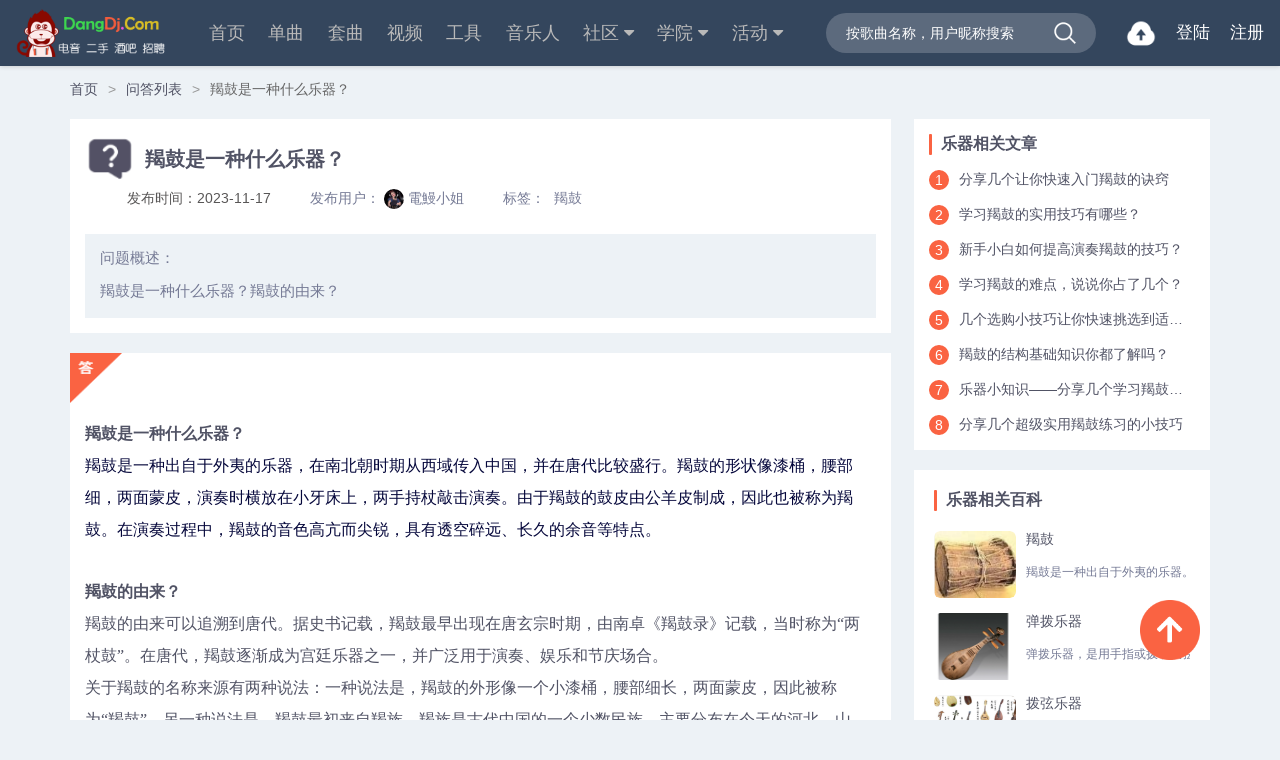

--- FILE ---
content_type: text/html; charset=utf-8
request_url: https://www.dangdj.com/ask/5871.html
body_size: 6729
content:
<!DOCTYPE html>
<html>

<head>
    <meta charset="UTF-8">
    <meta name="viewport" content="width=device-width, initial-scale=0.2">
    <meta name="keywords" content="羯鼓,羯鼓是一种什么乐器？">
    <meta name="description" content="羯鼓是一种什么乐器？羯鼓是一种出自于外夷的乐器，在南北朝时期从西域传入中国，并在唐代比较盛行。羯鼓的形状像漆桶，腰部细，两面蒙皮，演奏时横放在小牙床上，两手持杖敲击演奏。由于羯鼓的鼓皮由公羊皮制成，因此也被称为羯鼓。在演奏过程中，羯鼓的音色">
    <title>羯鼓是一种什么乐器？ - DangDJ</title>
    <link rel="stylesheet" href="https://www.dangdj.com//app/templates/default/plugin/layui/css/layui.css">
    <link rel="stylesheet" href="https://www.dangdj.com//app/templates/default//css/base.css">
    <link rel="stylesheet" href="https://www.dangdj.com//app/templates/default//css/style.css">
    <link rel="stylesheet" href="https://www.dangdj.com//app/templates/default//zhuanti/zhuanti.css">
</head>
<style>
    .dyj-detail-right-item{
        padding-bottom: 0;
        border: none;
    }
</style>
<body>
    <div class="header-wrap fsb">
    <a href="https://www.dangdj.com" class="header-logo" ><img src="https://www.dangdj.com//app/templates/default//images/header/logo.png" alt=""></a>

    <div class="fsb header-tab">
        <a href="https://www.dangdj.com" class="header-tab-item ">首页</a>
        <a href="/dianyin/" class="header-tab-item ">单曲  </a>
        <a href="/taoqu/" class="header-tab-item ">套曲</a>
        <a href="/vl/" class="header-tab-item ">视频  </a>
        <a href="/down/" class="header-tab-item ">工具</a>
        <a href="/dj/" class="header-tab-item ">音乐人</a>
        <div  class="header-tab-item">
            <span class="mgr5">社区</span><i class="fa fa-caret-down"></i>
            <div class="header-tab-list">
                <a href="/bbs/" >动态分享</a>
                <a href="/job/" >招聘信息</a>
                <a href="/secondhand/" >二手信息</a>
            </div>
        </div>
        <div  class="header-tab-item">
            <span class="mgr5">学院</span><i class="fa fa-caret-down"></i>
            <div class="header-tab-list">
                <a href="/news/" >资讯</a>
                <a href="/baike/0-1.html" >知识</a>
                <a href="/ask/0-1.html" class="active">答疑</a>
            </div>
        </div>
        <div  class="header-tab-item">
            <span class="mgr5">活动</span><i class="fa fa-caret-down"></i>
            <div class="header-tab-list">
                <a href="/bar/" class="bar">酒吧列表</a>
                <a href="/dianyinjie/" >电音节</a>
            </div>
        </div>
    </div>
    <div class="header-right fsb">
     
        <div class="fs header-search">
            <form action="/index.php" style="position: relative;"  method='get' class="layui-form" onsubmit="return checkSearchValyue()">
                <input type="hidden" name="ac" value="index_search">
                <input type="text" id="header_search" name="skey" autocomplete="off" class="layui-input" placeholder="按歌曲名称，用户昵称搜索">
                <button class="layui-btn header-search-btn" onclick="checkSearchValyue()" type="submit"><img src="https://www.dangdj.com//app/templates/default//images/header/search.png" alt=""></button>
            </form> 
            <a href="/index.php?ac=user_musicAdd"><img width="30" src="https://www.dangdj.com//app/templates/default//images/common/up.png" alt=""></a>
            <div class="header-lanmu fse" id="loginAjax">
			
            </div>
        </div>
    </div>
</div>

    <div class="middle mgt15">
        <div class="navigation-style">
            <span class="layui-breadcrumb" lay-separator=">">
                <a href="https://www.dangdj.com">首页</a>
                <a href="/ask/0-1.html">问答列表</a>
                <a><cite>羯鼓是一种什么乐器？</cite></a>
            </span>
        </div>

        <div class="mgt20 clearfix">
            <div class="wenda-detail-left fl">
                <div class="n-ques-problem">
                    <div class="pad15 bg-white">
                        <div class="fs">
                            <img src="https://www.dangdj.com//app/templates/default//images/common/q.png" alt="" width="50px" class="mgr10">
                            <h2 class="fs20 bold ">羯鼓是一种什么乐器？</h2>
                        </div>
                        <div class="n-problem-gl" style="color:#757A95;">
                            <span>发布时间：2023-11-17</span>
                            <span style="color:#757A95;">
                                <font class="valmiddle">发布用户：</font>
                                <img src="https://www.dangdj.com/upload/2022-07/202207211516893394.png" alt="" class="valmiddle">
                                <font class="valmiddle">電鰻小姐</font>
                            </span>
                                                        <span style="color:#757A95;">标签：
                                                                <a href="/zhuanti/J/795.html" style="color:#757A95;" target="_blank" class="mgl5">羯鼓</a>
                                                            </span>
                                                    </div>
                                                <div class="n-problem-ms pad15" style="color:#757A95;" >
                            <p>问题概述：</p>
                            <p class="mgt10 miaoshuCon">羯鼓是一种什么乐器？羯鼓的由来？
                            </p>
                        </div>
                                            </div>
                </div>

                <div class="n-ques-answer bg-white mgt20">
                    <img src="https://www.dangdj.com//app/templates/default//images/seo/d.png" alt="" width="52" height="50">
                    <div class="pad15">
                        <p style="line-height: 2;"><span style="font-size: 16px; font-family: 微软雅黑;"><strong>羯鼓是一种什么乐器？</strong></span></p><p style="line-height: 2;"><span style="color: rgb(5, 7, 59); font-size: 16px; font-family: 微软雅黑;">羯鼓是一种出自于外夷的乐器，在南北朝时期从西域传入中国，并在唐代比较盛行。羯鼓的形状像漆桶，腰部细，两面蒙皮，演奏时横放在小牙床上，两手持杖敲击演奏。由于羯鼓的鼓皮由公羊皮制成，因此也被称为羯鼓。在演奏过程中，羯鼓的音色高亢而尖锐，具有透空碎远、长久的余音等特点。</span></p><p style="line-height: 2;"><br></p><p style="line-height: 2;"><span style="font-size: 16px; font-family: 微软雅黑;"><strong>羯鼓的由来？</strong></span></p><p style="text-align: start; line-height: 2;"><span style="font-size: 16px; font-family: 微软雅黑;">羯鼓的由来可以追溯到唐代。据史书记载，羯鼓最早出现在唐玄宗时期，由南卓《羯鼓录》记载，当时称为“两杖鼓”。在唐代，羯鼓逐渐成为宫廷乐器之一，并广泛用于演奏、娱乐和节庆场合。</span></p><p style="text-align: start; line-height: 2;"><span style="font-size: 16px; font-family: 微软雅黑;">关于羯鼓的名称来源有两种说法：一种说法是，羯鼓的外形像一个小漆桶，腰部细长，两面蒙皮，因此被称为“羯鼓”。另一种说法是，羯鼓最初来自羯族，羯族是古代中国的一个少数民族，主要分布在今天的河北、山西、陕西和甘肃等地。因此，羯鼓也被称为“羯族鼓”，简称“羯鼓”。</span></p><p style="text-align: start; line-height: 2;"><span style="font-size: 16px; font-family: 微软雅黑;">总之，羯鼓是一种源自唐代的外夷乐器，最早出现在宫廷中，并被广泛使用于演奏、娱乐和节庆场合。其名称来源有两种说法，一种是因其外形特点而被称为“羯鼓”，另一种是因其源于羯族而被称为“羯鼓”。</span></p>
                        <div class="n-queyesNo fsb mgt15">
                            <span>您觉得这个回答对您是否有用？</span>
                            <div class="n-useful fs">
                                <p onclick="useful(5871,13,1,this)"  class="useful-p cursor mgr20">
                                                                        <img src="https://www.dangdj.com//app/templates/default/images/seo/a.png" alt="" width="18" height="20" class="useful">
                                                                        <span>(有用)</span>
                                </p>
                                <p onclick="useful(5871,13,1,this)"  class="useful-p cursor">
                                                                        <img src="https://www.dangdj.com//app/templates/default//images/seo/c.png" alt="" width="18" height="20" class="useful">
                                                                        <span>(没用)</span>
                                </p>
                            </div>
                        </div>
                    </div>
                </div>

                                <div class="bg-white mgt20 pad15 n-relevant-que">
                    <div class="listStyleA-title-h2 fsb">
                        <h2 class="fs16 bold">相关问答</h2>
                    </div>

                    <div class="n-releque-con">
                        <ul>
                                                        <li><a href="/ask/5870.html" class="one-line">羯鼓音色特点有哪些?</a></li>
                                                        <li><a href="/ask/5872.html" class="one-line">初学者要掌握那些羯鼓知识？</a></li>
                                                        <li><a href="/ask/5869.html" class="one-line">羯鼓应该怎样保养? </a></li>
                                                        <li><a href="/ask/24.html" class="one-line">学乐器有没有必要学乐理?</a></li>
                                                    </ul>
                    </div>
                </div>
                
            </div>

            <div class="wenda-detail-right fr">
                                <div class="bg-white pad15">
                    <div class="listStyleA-title-h2 fsb">
                        <h2 class="fs16 bold">乐器相关文章</h2>
                    </div>

                    <div class="zhuanti-detail-hotNews">
                        
                                                <a href="/news/DjSglrIHWTCO.html" title="">
                            <span class="c-num">1</span>
                            <span class="c-content">分享几个让你快速入门羯鼓的诀窍</span>
                        </a>
                                                <a href="/news/DjoDleFXTjCs.html" title="">
                            <span class="c-num">2</span>
                            <span class="c-content">学习羯鼓的实用技巧有哪些？</span>
                        </a>
                                                <a href="/news/DjyMi2hDRSfg.html" title="">
                            <span class="c-num">3</span>
                            <span class="c-content">新手小白如何提高演奏羯鼓的技巧？</span>
                        </a>
                                                <a href="/news/Djrt4IxFqavj.html" title="">
                            <span class="c-num">4</span>
                            <span class="c-content">学习羯鼓的难点，说说你占了几个？</span>
                        </a>
                                                <a href="/news/DjCowN85HlfB.html" title="">
                            <span class="c-num">5</span>
                            <span class="c-content">几个选购小技巧让你快速挑选到适合的羯鼓</span>
                        </a>
                                                <a href="/news/DjRyjm73APVw.html" title="">
                            <span class="c-num">6</span>
                            <span class="c-content">羯鼓的结构基础知识你都了解吗？</span>
                        </a>
                                                <a href="/news/DjwYmUPlXftF.html" title="">
                            <span class="c-num">7</span>
                            <span class="c-content">乐器小知识——分享几个学习羯鼓必备知识</span>
                        </a>
                                                <a href="/news/DjW1dJDNs7XP.html" title="">
                            <span class="c-num">8</span>
                            <span class="c-content">分享几个超级实用羯鼓练习的小技巧</span>
                        </a>
                        
                    </div>
                </div>
                
                                <div class="bg-white pad20 mgt20">
                    <div class="listStyleA-title-h2 fsb">
                        <h2 class="fs16 bold">乐器相关百科</h2>
                    </div>

                    <div class="mgt20">
                                                <a href="/baike/785.html" class="mgt10 dyj-detail-right-item flex">
                            <div class="fengmian-wrap">
                                <img class="fengmian" src="/upload/2023-01/202301131116564246.png" alt="">
                            </div>

                            <div class="dyj-detail-right-item-right">
                                <p class="one-line" style="color: #515365;">羯鼓</p>
                                <div class="fsb fs12 mgt15 one-line" style="color:#757A95;">
                                    羯鼓是一种出自于外夷的乐器。 羯鼓两面蒙皮，腰部细，用公羊皮做鼓皮，因此叫羯鼓。它发出的音主要是古时十二律中阳律第二律一度。古时，龟兹、高昌、疏勒、天竺等地的居民都使用羯鼓。
                                </div>
                            </div>
                        </a>
                                                <a href="/baike/1115.html" class="mgt10 dyj-detail-right-item flex">
                            <div class="fengmian-wrap">
                                <img class="fengmian" src="/upload/2023-03/202303281459733630.png" alt="">
                            </div>

                            <div class="dyj-detail-right-item-right">
                                <p class="one-line" style="color: #515365;">弹拨乐器</p>
                                <div class="fsb fs12 mgt15 one-line" style="color:#757A95;">
                                    弹拨乐器，是用手指或拨子拨弦，及用琴竹击弦而发音的乐器总称。
                                </div>
                            </div>
                        </a>
                                                <a href="/baike/905.html" class="mgt10 dyj-detail-right-item flex">
                            <div class="fengmian-wrap">
                                <img class="fengmian" src="/upload/2023-02/202302111225432353.png" alt="">
                            </div>

                            <div class="dyj-detail-right-item-right">
                                <p class="one-line" style="color: #515365;">拨弦乐器</p>
                                <div class="fsb fs12 mgt15 one-line" style="color:#757A95;">
                                    拨弦乐器是弦鸣乐器的一种。可以通过使用者的不同操作来达到不同的效果。通过琴弦的震动来达到使用者演奏、抒情的目的。演奏者主要通过拨弦来完成演奏。
                                </div>
                            </div>
                        </a>
                                                <a href="/baike/886.html" class="mgt10 dyj-detail-right-item flex">
                            <div class="fengmian-wrap">
                                <img class="fengmian" src="/upload/2023-02/202302091036375159.png" alt="">
                            </div>

                            <div class="dyj-detail-right-item-right">
                                <p class="one-line" style="color: #515365;">体鸣乐器</p>
                                <div class="fsb fs12 mgt15 one-line" style="color:#757A95;">
                                    体鸣乐器现代乐器分类法中的一大类乐器。这类乐器以一定形状的发声物质为声源体，在自由状态下(不予变形或附加张力等)受激发声，无其他媒介振动体。概述 体鸣乐器主要包括打击乐器类中除鼓外的其他乐器;还包括传统分类法未能列入的一些乐器，如口簧、散扎(非洲)、八音盒、玻璃琴等。此外，还包括一些常用作乐器的生产和生活器具，如缶、水盏(中国古代)、乐杵(中国台湾省)、乐杯(欧美)和贾尔达伦格乐碗(印度)等。还包括仿声器或效果器，如乐砧、橇铃和蹄声壳等。 
                                </div>
                            </div>
                        </a>
                                                <a href="/baike/885.html" class="mgt10 dyj-detail-right-item flex">
                            <div class="fengmian-wrap">
                                <img class="fengmian" src="/upload/2023-02/202302091029288697.png" alt="">
                            </div>

                            <div class="dyj-detail-right-item-right">
                                <p class="one-line" style="color: #515365;">弦鸣乐器</p>
                                <div class="fsb fs12 mgt15 one-line" style="color:#757A95;">
                                    弦鸣乐器，  由绷紧的、   振动的弦为声源的乐器的通称，通常用"弦乐器"称呼。当需要精确的、以乐器学、声学为依据的名称时，就用"弦鸣乐器"这个名词来代替"弦乐器"。

根据激励方式，它的三大基本类型分为:擦弦(friction)弦鸣乐器、击弦(struck)弦鸣乐器、拨弦(plucked)弦鸣乐器。
                                </div>
                            </div>
                        </a>
                                                <a href="/baike/848.html" class="mgt10 dyj-detail-right-item flex">
                            <div class="fengmian-wrap">
                                <img class="fengmian" src="/upload/2023-02/202302011034244704.png" alt="">
                            </div>

                            <div class="dyj-detail-right-item-right">
                                <p class="one-line" style="color: #515365;">拉弦乐器</p>
                                <div class="fsb fs12 mgt15 one-line" style="color:#757A95;">
                                    我国拉弦乐器是在胡琴的基础上发展起来的，种类繁多，主要包括二胡、京胡、板胡、高胡、中胡、革胡、马头琴等。其音色柔和，擅长演奏歌唱性旋律。它以各种不同的弓法、指法等技巧塑造多种多样的音乐形象，具有丰富、细腻的表现力。
                                </div>
                            </div>
                        </a>
                                                <a href="/baike/812.html" class="mgt10 dyj-detail-right-item flex">
                            <div class="fengmian-wrap">
                                <img class="fengmian" src="/upload/2023-01/202301171703533344.png" alt="">
                            </div>

                            <div class="dyj-detail-right-item-right">
                                <p class="one-line" style="color: #515365;">膜鸣乐器</p>
                                <div class="fsb fs12 mgt15 one-line" style="color:#757A95;">
                                    膜鸣乐器，凡由紧绷的膜振动发音的乐器都属此类。它是现代乐器分类法中的五大类之一。这类乐器均以张紧的膜为声源体，通过敲击、摩擦或以声波等方式激发使其振动发声。
                                </div>
                            </div>
                        </a>
                                                <a href="/baike/753.html" class="mgt10 dyj-detail-right-item flex">
                            <div class="fengmian-wrap">
                                <img class="fengmian" src="/upload/2023-01/202301101154319911.png" alt="">
                            </div>

                            <div class="dyj-detail-right-item-right">
                                <p class="one-line" style="color: #515365;">圆号</p>
                                <div class="fsb fs12 mgt15 one-line" style="color:#757A95;">
                                    圆号，又称法国号，是唇振动气鸣乐器，被称作交响乐中的乐器之王。铜管乐器，铜制螺旋形管身，漏斗状号嘴，喇叭口较大。圆号虽属于铜管乐器但不但能吹出铜管嘹亮的声音还能吹出木管的柔美之音。圆号声音柔和、丰满，和木管、弦乐器的声音能很好地融合。在交响乐队中 ，通常使用4支圆号。
                                </div>
                            </div>
                        </a>
                                                <a href="/baike/745.html" class="mgt10 dyj-detail-right-item flex">
                            <div class="fengmian-wrap">
                                <img class="fengmian" src="/upload/2023-01/202301100910347561.png" alt="">
                            </div>

                            <div class="dyj-detail-right-item-right">
                                <p class="one-line" style="color: #515365;">电子乐器</p>
                                <div class="fsb fs12 mgt15 one-line" style="color:#757A95;">
                                    电子乐器所指的是乐手通过特定手段触发电子信号，使其利用电子技术来通过电声设备发出声音的乐器， 如电子琴、电钢琴、电子合成器、电子鼓等。
                                </div>
                            </div>
                        </a>
                                            </div>
                </div>
                            </div>
        </div>
     

    </div>

    

    <div class="mgt30">
        <div class="footer-wrap footer-index">
    <div class="middle tc pad20">
        <div class="footer-xieyi">
            <span>相关协议：</span>
            <a href="/about/4.html" target="_blank">侵权投诉</a>
            <span>/</span>
            <a href="/about/5.html" target="_blank">版权声明</a>
            <span>/</span>
            <a href="/about/6.html" target="_blank">服务协议</a>
            <span>/</span>
            <a href="/about/7.html" target="_blank">关于我们</a>
            <span>/</span>
            <a href="/about/8.html" target="_blank">隐私政策</a>
        </div>

        <div class="fsc mgt10 footer-beian">
            <div class="fs" style="margin-right:30px">
                <img src="https://www.dangdj.com//app/templates/default//images/common/zs.png" class="mgr5" alt="">
                <span> 粤网文〔2021〕3068-450号</span>
            </div>

            <div class="fs">
                <img src="https://www.dangdj.com//app/templates/default//images/common/wangwen.png"  class="mgr5" alt="">
                <span>粤公网安备:44010602007447</span>
            </div>
        </div>

        <div class="mgt10" style="color: #757A95;">
            COPYRIGHT © 2016-2018 DangDj.Com.All Rights Reserved ICP备案：粤ICP备18028593号
        </div>
    </div>
</div>

<div class="back-top">
    <img src="https://www.dangdj.com//app/templates/default//images/common/backTop.png" alt="">
</div>
<!-- Pixel Code - https://www.bizsoso.com -->
<script defer src="https://www.bizsoso.com/pixel/bbb6f4327d8374128b6d30c1311f168c"></script>
<!-- END Pixel Code -->    </div>

    <script src="https://www.dangdj.com//app/templates/default/js/jquery.min.js"></script>
    <script src="https://www.dangdj.com//app/templates/default//plugin/layui/layui.js"></script>
    <script src="https://www.dangdj.com//app/templates/default/js/ajax.js"></script>
    <script src="https://www.dangdj.com//app/templates/default//js/comment.js"></script>
    
    <script>
        layui.use('element', function () {
            var element = layui.element;

            //…
        });

        function useful(id,mid,type,obj){
            if(!id || !mid || !type){
                return false;
            }

            $.ajax({
                url : "/index.php?ac=ajax_askUseful",
                type : 'POST',
                data : {id:id,mid:mid,useful:type},
                beforeSend: function() {
                    // var index = layer.load(0, {shade: false});
                },
                success : function(data){
                    if(data.code == 'SUCCESS'){
                        if(mid == 13){
                            if(type == 2){
                                $(obj).find('img').attr('src','/app/templates/default/images/seo/a1.png');
                            }
                            if(type == 1){
                                $(obj).find('img').attr('src','/app/templates/default/images/seo/c1.png');
                            }

                            $('.useful-p').attr('onclick','').unbind('click');
                        }
                    }
                    if(data.code == 'NOLOGIN'){
                        layer.msg(data.msg,{icon:2},function(){
                            window.location.href = '/index.php?ac=user_login';
                        });
                    }
                },
                error: function(jqXHR) {
                    // alert("发生错误：" + jqXHR.status);
                }
            });
        }
    </script>
    
</body>

</html>

--- FILE ---
content_type: text/html; charset=utf-8
request_url: https://www.dangdj.com/index.php?ac=ajax_userLoginHeader
body_size: -17
content:


<a href="/index.php?ac=user_login" class="header-denglu header-lanmu-item">
    登陆
</a>

<a href="/index.php?ac=user_reg" class="header-zhuce header-lanmu-item">
    注册
</a>


--- FILE ---
content_type: text/css
request_url: https://www.dangdj.com//app/templates/default//css/base.css
body_size: 3314
content:
@charset "UTF-8";
@import "../css/font-awesome/css/font-awesome.min.css";

body,
div,
dl,
dt,
dd,
ul,
ol,
li,
h1,
h2,
h3,
h4,
h5,
h6,
pre,
code,
form,
fieldset,
legend,
input,
button,
textarea,
p,
blockquote,
th,
td {
    margin: 0;
    padding: 0
}

body {
    background: #edf2f6;
    color: #515365;
    font-size: 14px;
    font-family: "Microsoft YaHei", "Arial", "黑体", "宋体", sans-serif;
    -webkit-appearance: none;
    word-break: break-all;
}

td,
th,
caption {
    font-size: 14px
}

h1,
h2,
h3,
h4,
h5,
h6 {
    font-weight: normal;
    font-size: 100%
}

address,
caption,
cite,
code,
dfn,
em,
strong,
th,
var {
    font-style: normal;
}

a {
    color: #515365;
    text-decoration: none
}

a:hover {
    text-decoration: none;
}

img {
    border: none;
    max-width: 100%
}

ol,
ul,
li {
    list-style: none
}

input,
textarea,
select,
button {
    font: 14px "Arial", "Microsoft YaHei", "黑体", "宋体", sans-serif
}

table {
    border-collapse: collapse
}

html {
    overflow-y: scroll
}

.clearfix:after {
    content: ".";
    display: block;
    height: 0;
    clear: both;
    visibility: hidden
}

.clearfix {
    *zoom: 1
}

input {
    outline: 0
}

select {
    outline: 0
}

.fl {
    float: left
}

.fr {
    float: right
}

.tl {
    text-align: left
}

.tc {
    text-align: center
}

.tr {
    text-align: right
}

.hide {
    display: none
}


.mgt10 {
    margin-top: 10px !important
}

.mgt15 {
    margin-top: 15px !important
}


.mgt20 {
    margin-top: 20px !important
}

.mgt5 {
    margin-top: 5px !important
}

.margin0_10 {
    margin: 0 10px !important
}

.mgt10 {
    margin-top: 10px !important
}

.mgt30 {
    margin-top: 30px !important
}

.mgt40 {
    margin-top: 40px !important
}

.mgt42 {
    margin-top: 42px !important
}

.mgt50 {
    margin-top: 50px !important
}

.mgt60 {
    margin-top: 60px !important
}

.mgt80 {
    margin-top: 80px !important
}

.mgt108 {
    margin-top: 108px !important
}

.mgt120 {
    margin-top: 120px
}

.mgt110 {
    margin-top: 18vh !important
}

.mgt15 {
    margin-top: 15px
}

.mgt150 {
    margin-top: 21vh
}

.mgt160 {
    margin-top: 160px
}

.mgl5{
    margin-left: 5px;
}

.mgr5{
    margin-right: 5px;
}

.mgr10{
    margin-right: 10px;
}

.mgr20{
    margin-right: 20px;
}

.mgr30{
    margin-right: 30px;
}

.mgl10{
    margin-left: 10px;
}

.mgl20{
    margin-left: 20px;
}

.bg-white {
    background-color: #ffffff
}

.cursor {
    cursor: pointer
}

.fs {
    display: flex;
    align-items: center
}

.fse {
    display: flex;
    justify-content: flex-end;
    align-items: center
}

.fc {
    display: flex;
    justify-content: center;
    align-items: center
}

.fsb {
    display: flex;
    justify-content: space-between;
    align-items: center
}

.fsc {
    display: flex;
    justify-content: center;
    align-items: center
}

.flex{
    display: flex;
}

.colorB7B7B7{
    color: #B7B7B7;
}

.color9e9e9e{
    color: #9e9e9e;
}

.color513365{
    color: #515365;
}


.nowrap{
    white-space: nowrap;
}

.one-line {
    white-space: nowrap;
    overflow: hidden;
    text-overflow: ellipsis
}

.two-line {
    text-overflow: -o-ellipsis-lastline;
    overflow: hidden;
    text-overflow: ellipsis;
    display: -webkit-box;
    -webkit-line-clamp: 2;
    line-clamp: 2;
    -webkit-box-orient: vertical
}

.three-line {
    text-overflow: -o-ellipsis-lastline;
    overflow: hidden;
    text-overflow: ellipsis;
    display: -webkit-box;
    -webkit-line-clamp: 3;
    line-clamp: 3;
    -webkit-box-orient: vertical
}

.four-line {
    text-overflow: -o-ellipsis-lastline;
    overflow: hidden;
    text-overflow: ellipsis;
    display: -webkit-box;
    -webkit-line-clamp: 4;
    line-clamp:4;
    -webkit-box-orient: vertical
}

.fs18 {
    font-size: 18px
}

.fs20 {
    font-size: 20px!important
}

.fs30 {
    font-size: 30px
}


.fs15 {
    font-size: 15px
}

.fs16 {
    font-size: 16px
}

.fs13 {
    font-size: 13px
}

.fs12 {
    font-size: 12px
}

.bold {
    font-weight: 700
}

.pad10{
    padding: 10px;
    box-sizing: border-box;
}

.pad15{
    padding: 15px;
    box-sizing: border-box;
}

.pad20{
    padding: 20px;
    box-sizing: border-box;
}

.pad30{
    padding: 30px;
    box-sizing: border-box;
}

.pad40{
    padding: 40px;
    box-sizing: border-box;
}

.color999999{
    color: #999999;
}

.middle{
    width: 1200px;
    margin: 0 auto;
}


@media (min-width:576px) {
    .middle {
        max-width: 540px
    }
}

@media (min-width:768px) {
    .middle {
        max-width: 720px
    }
}

@media (min-width:992px) {
    .middle {
        max-width: 960px
    }
}

@media (min-width:1200px) {
    .middle {
        max-width: 1140px
    }
}

.row {
    display: -ms-flexbox;
    display: flex;
    -ms-flex-wrap: wrap;
    flex-wrap: wrap;
}

.row-cols-1>* {
    -ms-flex: 0 0 100%;
    flex: 0 0 100%;
    max-width: 100%
}

.row-cols-2>* {
    -ms-flex: 0 0 50%;
    flex: 0 0 50%;
    max-width: 50%
}

.row-cols-3>* {
    -ms-flex: 0 0 33.333333%;
    flex: 0 0 33.333333%;
    max-width: 33.333333%
}

.row-cols-4>* {
    -ms-flex: 0 0 25%;
    flex: 0 0 25%;
    max-width: 25%
}

.row-cols-5>* {
    -ms-flex: 0 0 20%;
    flex: 0 0 20%;
    max-width: 20%
}

.row-cols-6>* {
    -ms-flex: 0 0 16.666667%;
    flex: 0 0 16.666667%;
    max-width: 16.666667%
}

.col-auto {
    -ms-flex: 0 0 auto;
    flex: 0 0 auto;
    width: auto;
    max-width: 100%
}

.col-1 {
    -ms-flex: 0 0 8.333333%;
    flex: 0 0 8.333333%;
    max-width: 8.333333%
}

.col-2 {
    -ms-flex: 0 0 16.666667%;
    flex: 0 0 16.666667%;
    max-width: 16.666667%
}

.col-3 {
    -ms-flex: 0 0 25%;
    flex: 0 0 25%;
    max-width: 25%
}

.col-4 {
    -ms-flex: 0 0 33.333333%;
    flex: 0 0 33.333333%;
    max-width: 33.333333%
}

.col-5 {
    -ms-flex: 0 0 41.666667%;
    flex: 0 0 41.666667%;
    max-width: 41.666667%
}

.col-6 {
    -ms-flex: 0 0 50%;
    flex: 0 0 50%;
    max-width: 50%
}

.col-7 {
    -ms-flex: 0 0 58.333333%;
    flex: 0 0 58.333333%;
    max-width: 58.333333%
}

.col-8 {
    -ms-flex: 0 0 66.666667%;
    flex: 0 0 66.666667%;
    max-width: 66.666667%
}

.col-9 {
    -ms-flex: 0 0 75%;
    flex: 0 0 75%;
    max-width: 75%
}

.col-10 {
    -ms-flex: 0 0 83.333333%;
    flex: 0 0 83.333333%;
    max-width: 83.333333%
}

.col-11 {
    -ms-flex: 0 0 91.666667%;
    flex: 0 0 91.666667%;
    max-width: 91.666667%
}

.col-12 {
    -ms-flex: 0 0 100%;
    flex: 0 0 100%;
    max-width: 100%
}







.colord2d2d2{
    color: #D2D2D2;
}

.block{
    display: block;
}

.color9d9d9d{
    color: #9D9D9D!important;
}

.colorffffff{
    color: #ffffff;
}

.mgr15{
    margin-right: 15px;
}

/* 分页样式 */
.pageNavigation>li:first-child {
    display: none
}

.pageNavigation>li:last-child {
    display: none
}



.pageNavigation {
    display: flex;
    align-items: center;
    justify-content: flex-end;
}

.pageNavigation li {
  
    box-sizing: border-box;
    margin-right: 10px;
    border: 1px solid #F2F2F3;
    font-size: 12px;
    border-radius: 3px;
    background-color:#F2F2F3;
}

.pageNavigation li a{
    display: block;
    text-align: center;
    white-space: nowrap;
    padding: 5px 10px;
}

.colorFA6342{
    color: #FA6342;
}

.color92929E{
    color: #92929E;
}

.pageNavigation .active {
    color: #fff;
    background-color: #FA6342;
    border: 1px solid #FA6342;
}

.pageNavigation .active a {
    color: #fff
}

.mgr40{
    margin-right: 40px;
}

.nodataImg{
    width: 36%;
}

.borderRadio6{
    border-radius: 6px;
}

/* 表情包样式 */
#facebox {
    width: 380px;
    box-shadow: 1px 2px 5px 0px black;
    background-color: #fff;
}

.comment-model{
    display: none;
}

.comment-third-wrap{
    margin-left: 56px;
}

/* 上传进度条 */
.process-class{
    width: 80%;
    height: 10px;
    background-color: #6c6b7c;
    border-radius: 30px;
    overflow: hidden;
    margin: 0 auto;
}

.progress-bar{
    background-color: #F98F1D;
    width: 0%;
    height: 10px;
}
.webuploader-pick{
    padding: 0!important;
}

/* 动态的图片上传样式 */
#prompt3 .layui-upload-img{
    margin-left: 5px;
    cursor: pointer;
    border-radius: 6px;
    object-fit: cover;
}
/* .layui-upload{
    padding: 0px 10px 5px 10px;
} */

.c-expre-top .layui-upload-list .n-del{
    position: absolute;
    right: 0px;
    top: 5px;
    width: 20px;
    height: 20px;
}

.c-expre-top .layui-upload-list .n-del img{
    width: 20px;
    height: 20px;
    cursor: pointer;
}

#prompt3>li{
    position: relative;
    width: 80px;
    height: 60px;
    margin-right: 10px;
    margin-bottom: 9px;
}

#prompt3>li .layui-upload-img {
    width: 100%;
    height: 100%;
    border-radius: 5px;
    object-fit: cover;
}

.c-expre-top .layui-upload-list{
    flex-wrap: wrap;
}

.ht-hover-list{
    z-index: 999;
    position: absolute;
    top: 33px;
    left: -53px;
    width: 132px;
    display: none;
    line-height: 17px;
    border-radius: 6px;
    background-color: rgba(255, 255, 255, 100);
    color: rgba(16, 16, 16, 100);
    font-size: 12px;
    text-align: center;
    box-shadow: 0px 2px 6px 0px rgb(0 0 0 / 40%);
}

.ht-hover-list ul{
    width: 100%;
}

.ht-hover-list ul>li{
    width: 100%;
    height: 30px;
    line-height: 30px;
    text-align: center;
    box-sizing: border-box;
}

/* .ht-hover-list ul>li:hover {
    background-color: rgba(0, 0, 0, 0.1);
} */

.ht-hover-list::after{
    position: absolute;
    top: -10px;
    left: 0;
    right: 0;
    margin: auto;
    content: '';
    width: 0;
    height: 0;
    border-left: 10px solid transparent;
    border-right: 10px solid transparent;
    border-bottom: 15px solid #ffffff;
}

.ht-hover:hover .ht-hover-list{
    display: block;
}

/* 返回顶部 */
.back-top{
    z-index: 999;
    position: fixed;
    right: 80px;
    bottom: 60px;
    cursor: pointer;
}

.back-top img{
    width: 60px;
}

/* 右侧推荐DJ */
.fixed-rightBar{
    position: fixed;
    background: #fff none repeat scroll 0 0;
    height: 100vh;
    right: 0;
    padding-bottom: 30px;
    padding-top: 30px;
    position: fixed;
    top: 59px;
    width: 70px;
    z-index: 9;
}

.fixed-rightBar ul{
    width: 100%;
}

.fixed-rightBar ul>li{
    width: 100%;
    margin-bottom: .9375rem;
}

.fixed-rightBar a{
    position: relative;
    display: block;
    text-align: center;
}

.fixed-rightBar .side-right-fengmian{
    width: 3.125rem;
    height: 3.125rem;
    border-radius: 50%;
    object-fit: cover;
}

.fixed-rightBar .side-right-tag{
    position: absolute;
    top: 1.875rem;
    right: .3125rem;
    width: 1.25rem;
    height:1.25rem;
}

.fixed-rightBar span{
    color: #101010;
    font-size: .875rem;
    font-weight: 600;
}

/* 图片放大查看 */
.cover-img-wrap {
    width: 72%;
    height: 72%;
    position: absolute;
    top: 5%;
    left: 0;
    right: 0;
    bottom: 0;
    margin: auto;
    border: 10px solid #ffffff;
    background-color: #ffffff;
    resize: both;
}

.img_wrap img {
    cursor: pointer;
}

.cover{
    z-index: 1000;
    position: fixed;
    top: 0;
    left: 0;
    display: none;
    width: 100%;
    height: 100%;
    background-color: rgba(0,0,0,.5);
}

.cover-dongtai{
    z-index: 1000;
    position: fixed;
    top: 0;
    left: 0;
    display: none;
    width: 100%;
    height: 100%;
    background-color: rgba(0,0,0,.5);
}

.cover-close{
    z-index: 1200;
    position: absolute;
    right: -3px;
    top: -10px;
    font-size: 28px;
    cursor: pointer;
    padding: 4px;
    background-color: #ffffff;
}


.cover-close-dongtai{
    z-index: 1200;
    position: absolute;
    right: -3px;
    top: -10px;
    font-size: 28px;
    cursor: pointer;
    padding: 4px;
    background-color: #ffffff;
}

.c-pic-wrapper{
    margin-top: 10vh;
    border: 2px solid #ff0000;
}

.cover-img{
    width: 70%;
    height: 70%;
    position: absolute;
    top: 5%;
    left: 0;
    right: 0;
    bottom: 0;
    margin: auto;
    border: 10px solid #ffffff;
    background-color: #ffffff;
    resize: both;
}

.cover-img-dongtai{
    width: 81%;
    height: 85%;
    position: absolute;
    top: 5%;
    left: 0;
    right: 0;
    bottom: 0;
    margin: auto;
    border: 10px solid #ffffff;
    background-color: #ffffff;
    resize: both;
}

.coverImg{
    max-width: 100%;
    cursor:move!important;
}	

.coverImg-dongtai{
    max-width: 100%;
    cursor:move!important;
}	

.scale-img-last{
    z-index: 99;
    position: absolute;
    left: 20px;
    top: 45%;
    cursor: pointer;
}

.scale-img-next{
    z-index: 99;
    position: absolute;
    right: 20px;
    top: 45%;
    cursor: pointer;
}

.au{
    text-decoration: underline!important;
}

--- FILE ---
content_type: text/css
request_url: https://www.dangdj.com//app/templates/default//css/style.css
body_size: 22622
content:
/* 头部 */
.header-wrap{
    z-index: 99999;
    position: sticky;
    top: 0;
    width: 100%;
    height: 66px;
    padding: 0 16px;
    box-shadow: 0px 0px 5px rgb(0 0 0 / 20%);
    background-color: #34465D;
    box-sizing: border-box;
}

.header-logo{
    display: inline-block;
    vertical-align: inherit;
    width: 12%;
    position: relative;
    z-index: 10;
}

.header-logo img{
    display: inline-block;
    vertical-align:middle;
    height: 56px;
    object-fit: contain;
}

.header-right{
    height: 100%;
}

.header-search{
    position: relative;
    /* width: 34%; */
    height: 66px;
    line-height: 66px;
}

.header-search form{
    display: inline-block;
    /* width: 34%; */
    margin-right: 30px;
}

.header-tab .header-tab-item{
    position: relative;
    display: inline-block;
    text-align: center;
    font-size: 18px;
    color: #B9B9B9;
    margin-right: 15px;
    cursor: pointer;
    height: 66px;
    line-height: 66px;
}

.header-tab{
    width: 46%;
}

.header-tab-list{
    position: absolute;
    top: 65px;
    width: 122px;
    display: none;
    background-color: #ffffff;
    border-radius: 6px;
    padding: 5px 0;
    box-sizing: border-box;
    left: -38px;
    box-shadow: 0px 2px 6px 0px rgba(0, 0, 0, 0.2);
}

.header-tab .header-tab-item:hover .header-tab-list{
    display: block;
}



.header-tab-list::after{
    position: absolute;
    top: -10px;
    left: 0;
    right: 0;
    margin: auto;
    content: '';
    width: 0;
    height: 0;
    border-left: 10px solid transparent;
    border-right: 10px solid transparent;
    border-bottom: 10px solid #FFFFFF;
}


.header-tab-list a{
    display: block;
    color: #101010;
    width: 100%;
    height: 35px;
    line-height: 35px;
    font-size: 14px;
}

.header-tab-list .active{
    color: #FA6342;
}

.header-tab-list a:hover{
    color: #FA6342;
}

.header-tab img{
    opacity: .6;
    width: 25px;
    transition: all 250ms;
}

.header-tab .header-tab-item:last-child{
    margin-right: 0;
}

.header-tab .c-active{
    color: #ffffff;
}

.header-tab .c-active::after{
    position: absolute;
    top: 56px;
    left: 0;
    right: 0;
    margin: auto;
    content: '';
    width: 0;
    height: 0;
    border-left: 10px solid transparent;
    border-right: 10px solid transparent;
    border-bottom: 10px solid #FFFFFF;
}


.header-tab .header-num{
    display: inline-block;
    width: 20px;
    height: 20px;
    border-radius: 50%;
    position: absolute;
    right: -23px;
    top: 8px;
    font-size: 12px;
    line-height: 20px;
    color: #ffffff;
}


.header-search .header-search-btn{
    position: absolute;
    right: 1px;
    top: 0px;
    background-color: transparent;
    width: 60px;
}

.header-search .header-search-btn img{
    width: 24px;
}

.header-search input{
    width: 100%;
    height: 40px;
    border-radius: 40px;
    color: #ffffff;
    background-color: #5c6a7d;
    padding: 0 80px 0 20px;
    box-sizing: border-box;
    border: none;
    vertical-align: middle;
}

.header-search input::placeholder{
    color: #ffffff;
}

/* .header-lanmu{
    width: 20%;
} */

.header-lanmu .header-lanmu-item{
    margin-left:20px;
    position: relative;
}

.header-lanmu .header-denglu{

    height: 36px;
    line-height: 36px;
    border-radius: 40px;

    color: rgba(255, 255, 255, 100);
    font-size: 17px;
    text-align: center;
}

.header-lanmu .header-zhuce{

    height: 34px;
    line-height: 34px;
    border-radius: 40px;

    color: rgba(255, 255, 255, 100);
    font-size: 17px;
    text-align: center;

}

.header-notification span{
    position: absolute;
    right: -2px;
    top: -8px;
    display: inline-block;
    width: 20px;
    height: 20px;
    text-align: center;
    line-height: 20px;
    color: #ffffff;
    background-color: #7750F8;
    border-radius: 50%;
    font-size: 12px;
}

.header-message span{
    position: absolute;
    right: -2px;
    top: -8px;
    display: inline-block;
    width: 20px;
    height: 20px;
    text-align: center;
    line-height: 20px;
    color: #ffffff;
    background-color: #23D2E2;
    border-radius: 50%;
    font-size: 12px;
}


.c-message-wrap {
    z-index: 999;
    position: absolute;
    top: 20px;
    left: -20px;
    display: none;
    background-color: transparent;
    width: 300px;
    height: 255px;
    padding: 15px;
    box-sizing: border-box;
}
.header-msg:hover .c-message-wrap{
    display: block;
}

.c-message-list {
    width: 100%;
    min-height: 60px;
    border: 1px solid #f2f2f2;
    box-shadow: 0 0 1px rgba(0, 0, 0, .2);
    background-color: #ffffff;
    border-radius: 5px;
    padding: 10px;
    box-sizing: border-box;
}

.c-message-list ul {
    width: 100%;
}

.c-message-list ul>li {
    width: 100%;
    margin-bottom: 5px;
}

.c-message-list ul>li:last-child {
    margin-bottom: 0;
}


.c-message-info>span {
    white-space: nowrap;
    text-overflow: ellipsis;
    overflow: hidden;
    word-break: break-all;
}

.c-notRead {
    position: relative;
    display: inline-block;
}

.c-notRead::before {
    position: absolute;
    top: 9px;
    left: -9px;
    content: '';
    width: 5px;
    height: 5px;
    background-color: #D9383E;
    border-radius: 50%;

}

.c-message-btn {
    width: 100%;
    font-size: 14px;
}

.c-message-btn a:first-child {
    color: #999999;
}

.c-message-info p {
    width: 100%;
    white-space: nowrap;
    text-overflow: ellipsis;
    overflow: hidden;
    word-break: break-all;
}

.c-message-hover{
    position: relative;
}

.c-message-hover:hover .c-message-wrap{
    display: block;
}

.header-wrap2{
    z-index: 999;
    position: sticky;
    top: 66px;
    width: 90%;
    margin: 0 auto;
    height: 41px;
    line-height: 41px;
    padding: 0 16px;
    box-shadow: 0px 0px 5px rgb(0 0 0 / 20%);
    background-color: #2a3c53;
    box-sizing: border-box;
    border-radius: 0 0 25px 25px;

}

.header-search .c-limit{
    display: inline-block;
    border-right: 1px solid rgba(255, 255, 255, 0.1);
    padding-right: 30px;
}


.header-wrap2 img{
    width: 25px;
    opacity: 0.6;
    margin-right: 5px;
}

.header-wrap2 ul>li{
    display: flex;
    flex: 1;
    align-items: center;
    justify-content: center;
    transition: all 250ms;
}

.header-wrap2 ul>li a{
    display: flex;
    align-items: center;
    color: #8e97a4;
    transition: all 250ms;
}

.header-wrap2 .active{
    background-color: #1a2c43;
    transition: all 250ms;
}

.header-wrap2 .active a{
    color: #ffffff;
    transition: all 250ms;
}

.header-wrap2 .active img{
    opacity: 1.0!important;
    transition: all 250ms;
}

.header-wrap2 ul>li:hover{
    background-color: #1a2c43;
    transition: all 250ms;
}

.header-wrap2 ul>li:hover a{
    color: #ffffff;
    transition: all 250ms;
}

.header-wrap2 ul>li:hover a img{
    opacity: 1!important;
    transition: all 250ms;
}

/* 头部e */


/* 首页s */
.index-ht-title{
    position: relative;
    border: 1px solid rgba(230, 236, 245, 100);
    padding: 15px 20px;
    box-sizing: border-box;
}

.index-ht-title h2{
    font-size: 16px;
    color: #515365;
    font-weight: 600;
}

.index-ht-title::before{
    position: absolute;
    content: '';
    width: 3px;
    height: 18px;
    background-color: #FA6342;
    left: -1px;
    top: 17px;
    border-radius: 5px;
}

.index-ht{
    position: sticky;
    top: 66px;
}

.index-ht-content{
    display: flex;
    align-items: center;
    flex-wrap: wrap;
    padding: 15px;
    box-sizing: border-box;
}

.index-ht-content img{
    width:24px;
    margin-right: 5%;
}

.index-ht-content a{
    color: #757A95;
    width: 49%;
    margin-right: 2%;
    margin-bottom: 4%;
    font-weight: 600;
}

.index-ht-content a:nth-child(2n){
    margin-right: 0;
    justify-content: flex-end;
    padding-right: 5px;
    box-sizing: border-box;
}

.index-ht-content .active{
    color: #FA6342;
}

.index-left{
    position: sticky;
    top: 0;
}

.row.merged20{
    margin-right: -10px;
    margin-left: -10px;
}

.row.merged20 .row.merged20 {
    padding-left: 5px;
    padding-right: 5px;
}


.row.merged20 > div{
    padding: 0 10px;
    box-sizing: border-box;
}

.row.merged10 > div{
    padding: 0 5px;
}

.row.merged10 {
    margin-left: -5px;
    margin-right: -5px;
}

/* 

*/

.dynamic-style{
    border-radius: 6px;
    padding-bottom: 20px;
}


.dynamic-title{
    width: 100%;
    padding: 15px 30px;
    box-sizing: border-box;
}

.dynamic-title h2{
    position: relative;
    font-size: 15px;
    color: #515365;
    font-weight: 600;
    padding-bottom: 10px;
}

.dynamic-title h2::before{
    position: absolute;
    content: '';
    width: 3px;
    height: 18px;
    background-color: #FA6342;
    left: -15px;
    top: 1px;
    border-radius: 5px;
}

.dynamic-title h2{
    border-bottom: 1px solid rgba(230, 236, 245, 100);
}

.dynamic-form{
    display: block;
    padding: 0px 30px;
    box-sizing: border-box;
}

.dynamic-form .dynamic-avatar{
    width: 60px;
    height: 60px;
    object-fit: cover;
    border-radius: 50%;
}

.dynamic-form textarea{
    width: 88%;
    border: none;
    min-height: 50px;
    height: 80px;
}

.dynamic-emo .tag-img{
    width: 25px;
}

.dynamic-emo .cursor{
    margin-right: 20px;
}

.dynamic-btn{
    width: 100%;
    height: 30px;
    background-color: #23D2E2;
    line-height: 32px;
    border-radius: 5px;
}

.index-hotVideo-style-style{
    border-radius: 6px;
    padding-bottom: 20px;
}


.index-hotVideo-title{
    width: 100%;
    padding: 15px 30px;
    box-sizing: border-box;
}


.index-hotVideo-style h2{
    position: relative;
    font-size: 15px;
    color: #515365;
    font-weight: 600;
    padding-bottom: 10px;
}

.index-hotVideo-style h2::before{
    position: absolute;
    content: '';
    width: 3px;
    height: 18px;
    background-color: #FA6342;
    left: -15px;
    top: 1px;
    border-radius: 5px;
}

.index-hotVideo-style h2{
    border-bottom: 1px solid rgba(230, 236, 245, 100);
}


.index-hotVideo-wrap{
    display: flex;
    align-items: center;
    width: 90%;
    margin-left: 5%;
}

.index-hotVideo-item{
    position: relative;
    width: 23.5%;
    margin-right: 2%;
    border-radius: 5px;
    overflow: hidden;
    height: 221px;
}

.index-hotVideo-item:nth-child(4n){
    margin-right: 0;
}

.index-hotVideo-item .fengmian-wrap{
    position: relative;
    width: 100%;
    height: 221px;
    overflow: hidden;
}

.index-hotVideo-item .fengmian-wrap:hover .fengmian{
    transition: all 250ms;
}

.index-hotVideo-item .fengmian-wrap:hover .fengmian{
    transform: scale(1.05);
    transition: all 250ms;
}

.index-hotVideo-item .fengmian-wrap::after{
    position: absolute;
    content: '';
    width: 100%;
    height: 100%;
    top: 0;
    left: 0;
    transition: all 250ms;
    background-color: rgba(0,0,0, .5);
}

.index-hotVideo-item .fengmian-wrap span{
    position: absolute;
    bottom: 0;
    transform: translateY(100%);
    width: 100%;
    left: 0;
    transition: all 250ms;
}

.index-hotVideo-item .fengmian-wrap:hover span{
    color: #ffffff;
}

.index-hotVideo-item .fengmian{
    width: 100%;
    height: 100%;
    object-fit: cover;
}

.index-hotVideo-item .avatar{
    position: absolute;
    top: 10px;
    left: 10px;
    border-radius: 50%;
    width: 40px;
    height: 40px;
    object-fit: cover;
    border: 2px solid #ffffff;
}

.index-hotVideo-item:hover span{
    transform: translateY(0%);
    transition: all 250ms;
    color: #000;
}

.index-hotVideo-item:hover .fengmian-wrap::after{
    position: absolute;
    content: '';
    width: 100%;
    height: 100%;
    top: 0;
    left: 0;
    transition: all 250ms;
    background-color: transparent;
}

.index-hotVideo-style{
    border-radius: 6px;
    padding-bottom: 20px;
}

/* 猜你喜欢首页 */

.index-guess-style{
    border-radius: 6px;
    padding-bottom: 20px;
}

.index-guess-title{
    width: 100%;
    padding: 15px 15px;
    box-sizing: border-box;
}


.index-guess-style h2{
    position: relative;
    font-size: 15px;
    color: #515365;
    font-weight: 600;
}

.index-guess-content{
    position: relative;
    width: 93%;
    margin: 0 auto;
    padding-bottom: 10px;
    box-sizing: border-box;
    overflow: hidden;
}

.index-guess-item{
    position: relative;
    width: 18.4%;
    margin-right: 2%;
}

.index-guess-item:nth-child(5n){
    margin-right: 0;
}

.index-guess-item .fengmian-wrap{
    position: relative;
    display: block;
    width: 100%;
    height: 80px;
    border: 2px solid #FA6342;
    border-radius: 5px;
    box-sizing: border-box;
}

.index-guess-item .fengmian{
    display: block;
    width: 100%;
    height: 100%;
    object-fit: cover;
    border-radius: 5px;
}

.index-guess-item .fengmian-wrap .v-tag{
    position: absolute;
    right: -8px;
    bottom: -7px;
    width: 20px;
}

.index-guess-item a{
    color: #515365;
}

.index-guess-item p{
    color: #92929E;
    font-size: 12px;
}

.index-guess-fouces{
    width: 69px;
    height: 27px;
    line-height: 27px;
    border-radius: 20px;
    background-color: rgba(250, 99, 66, 100);
    color: rgba(255, 255, 255, 100);
    font-size: 14px;
    text-align: center;
    box-shadow: 0px 2px 6px 0px rgba(250, 99, 66, 40);
    margin: 10px auto auto auto;
}

.index-guess-fouces-not{
    width: 69px;
    height: 27px;
    line-height: 27px;
    border-radius: 20px;
    background-color:#757a95 ;
    color: #ffffff;
    font-size: 14px;
    text-align: center;
    box-shadow: 0px 2px 6px 0px rgba(117, 122, 149, 40);
    margin: 10px auto auto auto;
}

.index-guess-content .swiper-slide{
    padding: 0 34px;
    box-sizing: border-box;
}

.index-guess-content .swiper-button-prev{
    z-index: 99;
    position: absolute;
    left: -16px;
    top: 15px;
    width: 51px;
    cursor: pointer;
}


.index-guess-content .swiper-button-next{
    z-index: 99;
    position: absolute;
    right: -16px;
    top: 15px;
    width: 51px;
    cursor: pointer;
}


.index-guess-content .swiper-button-prev:after, 
.index-guess-content .swiper-button-next:after {

    opacity: 0;
}

/* 首页动态列表 */
.dynamic-content-tab{
    display: flex;
    align-items: center;
    width: 100%;
    border-radius: 6px;
    height: 51px;
    padding-left: 30px;
    box-sizing: border-box;
}

.dynamic-content-tab a{
    position: relative;
    margin-right: 30px;
    color: #101010;
}

.dynamic-content-tab .active{
    color: #FA6342;
}

.dynamic-content-tab .active::after{
    position: absolute;
    content: '';
    width: 0;
    height: 0;
    border: 10px solid transparent;
    border-bottom: 10px solid #FA6342;
    border-top: 0;
    bottom: -17px;
    left: 0;
    right: 0;
    margin: auto;
}

.dynamic-content-header-left{
    display: flex;
    align-items: center;
}

.dynamic-content-header-left .avatar{
    width: 45px;
    height: 45px;
    border-radius: 50%;
    object-fit: cover;
    margin-right: 10px;
}

.dynamic-content-header-left a{
    position: relative;
}

.dynamic-content-header-left .v-tag{
    position: absolute;
    right: 2px;
    bottom: 0;
    width: 22px;
}

.shop-dynamic-content{
    border-radius: 6px;
}


.dynamic-content-header-name .user-name{
    color:#FA6342;
}

.dynamic-content-header-name  p{
    color: #92929E 100%;
}

.dynamic-content-header-right .fouces-btn{
    display: inline-block;
    width: 69px;
    height: 27px;
    line-height: 27px;
    border-radius: 20px;
    background-color: rgba(255, 255, 255, 100);
    color: rgba(250, 99, 66, 100);
    font-size: 14px;
    text-align: center;
    font-family: Roboto;
    border: 1px solid rgba(250, 99, 66, 100);
    margin-right: 10px;
}

.dynamic-content-header-right .more-img{
    width: 30px;
}

.fouces-btn-end{
    display: inline-block;
    width: 69px;
    height: 27px;
    line-height: 27px;
    border-radius: 20px;
    background-color: #ffffff;
    color: #92929e;
    font-size: 14px;
    text-align: center;
    font-family: Roboto;
    border: 1px solid #92929e;
    margin-right: 10px;
}

.dynamic-content-contentStyle{
    position: relative;
    color: #515365;
    line-height: 25px;
}

.dynamic-content-contentStyle a{
    color: #FA6342;
}

.dynamic-content-contentStyle a:last-child{
    margin-right: 0;
}

.dynamic-content-conten{
    padding-bottom: 30px;
    border-bottom: 1px solid #E6ECF5;
    box-sizing: border-box;
}

.dynamic-content-contentStyle .zhankai{
    z-index: 99;
    position: absolute;
    right: 0;
    bottom: 0;
    display: inline-block;
    width: 55px;
    background-color: #ffffff;
    color: #FA6342;
    text-align: right;
}

.dianzan-peple img{
    width: 45px;
    height: 45px;
    border-radius: 50%;
    margin-right: -15px;
}

.dianzan-peple img:last-child{
    margin-right: 0;
}

.dynamic-handle-item{
    position: relative;
    margin-right:40px;
}

.dynamic-handle-item:nth-child(3){
    display: none;
}

.dynamic-handle-item:last-child{
    margin-right: 0;
}

.dynamic-handle-item img{
    width: 24px;
}

.dynamic-handle-item span{
    position: absolute;
    top: -10px;
    right: -21px;
    color: #ADADFD;
    font-size: 12px;
}


.dynamic-content-pic ul{
    position: relative;
    display: flex;
    align-items: center;
    flex-wrap: wrap;
}

.dynamic-content-pic ul>li{
    width: 30.6%;
    height: 145px;
    margin-right: 4%;
    margin-bottom: 4%;
}

.dynamic-content-pic ul>li:nth-child(3n){
    margin-right: 0;
}

.dynamic-content-pic ul>li img{
    width: 100%;
    height: 100%;
    border-radius: 6px;
    object-fit: cover;
}

.dynamic-pic-num{
    position: absolute;
    right: -20px;
    bottom: 0;
    background-color: rgba(0,0,0, .5);
    text-align: center;
    line-height: 145px;
    font-size: 30px;
    border-radius: 6px;
}


.dynamic-content-pic-left{
    display: flex;
    align-items: center;
}

.dynamic-content-pic-left .avatar{
    width: 45px;
    height: 45px;
    border-radius: 50%;
    object-fit: cover;
    margin-right: 10px;
}

.dynamic-content-video-left{
    display: flex;
    align-items: center;
}

.dynamic-content-video-left .avatar{
    width: 45px;
    height: 45px;
    border-radius: 50%;
    object-fit: cover;
    margin-right: 10px;
}

.dynamic-content-audio-left{
    display: flex;
    align-items: center;
}

.dynamic-content-audio-left .avatar{
    width: 45px;
    height: 45px;
    border-radius: 50%;
    object-fit: cover;
    margin-right: 10px;
}




.dynamic-pic-num a{
    display: block;
    width: 100%;
    height: 100%;
    color: #ffffff;
}

.dynamic-content-video{
    position: relative;
    width: 100%;
    text-align: center;
    background-color: #101010;
}

.dynamic-content-video a{
    display: block;
    width: 100%;
}

.dynamic-ibf{
    position: absolute;
    top: 0;
    right: 0;
    left: 0;
    bottom:0;
    margin: auto;
    width: 45px;
}

.dynamic-content-video .fengmian{
    max-height:292px;
}

.dynamic-content-video video{
    width: 100%;
    height: 255px;
}

.dynamic-content-audio{
    width: 100%;
    background-color: #f2f2f5;
    border-radius: 6px;
    width: 388px;
}

.dynamic-content-audio .audio-left{
    position: relative;
    width: 60px;
    height: 60px;
    border-radius: 6px;
    overflow: hidden;
}

.dynamic-content-audio .audio-left .fengmian{
    width: 100%;
    height: 100%;
    object-fit: cover;
}

.dynamic-content-audio .audio-left .bf-tag{
    position: absolute;
    top: 0;
    left: 0;
    right: 0;
    bottom: 0;
    margin: auto;
    width: 30px;
    height: 30px;
}

.dynamic-content-audio .audio-right{
    width: 80%;
    margin-left: 10px;
}


.dynamic-content-audio .audio-right img{
    height: 30px;
}

.dynamic-hover-more{
    position: relative;
}

.dynamic-hover-more-list{
    z-index: 99;
    position: absolute;
    display: none;
    top: 19px;
    left: -101px;
    border-radius: 6px;
    background-color: rgba(255, 255, 255, 100);
    color: rgba(16, 16, 16, 100);
    font-size: 12px;
    text-align: center;
    box-shadow: 0px 2px 6px 0px rgba(0, 0, 0, 0.2);
    width: 128px;
    overflow: hidden;
}

.dynamic-hover-more-list .c-item{
    height: 30px;
    line-height: 30px;
}

.dynamic-hover-more-list .c-item:hover{
    background-color: #F4F5F6;
}

.dynamic-hover-more:hover .dynamic-hover-more-list{
    display: block;
}

.jubao-content{
    background-color: #F4F5F6;
    border-radius: 6px;
    margin-top: 10px;
}
.jubao-content img{
    width: 30px;
    height: 30px;
    border-radius: 50%;
    margin-right: 10px;
}

.jubao-content-right{
    width: 92%;
    max-height: 58px;
    overflow: hidden;
}

.c-jubao-type{
    width: 100px;
    height: 40px;
    line-height: 40px;
    text-align: center;
    background-color: rgba(242, 242, 245, 100);
    color: rgba(16, 16, 16, 100);
    font-size: 14px;
    text-align: center;
    margin-right: 2%;
    margin-bottom: 2%;
}

.c-jubao-type-active{
    background-color: rgba(253, 213, 204, 100);
    color: rgba(250, 99, 66, 100);
}

.jubao-submit-btn{
    width: 100px;
    height: 40px;
    line-height: 40px;
    border-radius: 20px;
    background-color: rgba(250, 99, 66, 100);
    color: rgba(255, 255, 255, 100);
    font-size: 14px;
    text-align: center;
    box-shadow: 0px 2px 6px 0px rgba(250, 99, 66, 40);
}


.index-wdl{
    position: relative;
}

.index-wdl-content{
    position: absolute;
    left: 0;
    right: 0;
    margin: auto;
    bottom: 15px;
    text-align: center;
}

.index-wdl-btn{
    width: 101px;
    height: 31px;
    line-height: 31px;
    border-radius: 20px;
    background-color: rgba(250, 99, 66, 100);
    color: rgba(255, 255, 255, 100);
    font-size: 14px;
    text-align: center;
    margin: 0 auto;
    box-shadow: 0px 2px 6px 0px rgba(250, 99, 66, 40);
}

.index-dynamic-info{
    width: 324px;
    height: 69px;
    padding: 10px;
    box-sizing: border-box;
    background-color: #F2F2F5;
    color: #515365;
    border-radius: 6px;
}

.index-dynamic-info .c-fengmian{
    width: 50px;
    height: 50px;
    object-fit: cover;
    border-radius: 6px;
    margin-right: 10px;
}

.index-dynamic-right{
    width: calc(100% - 60px);
}




/* 首页近期活动 */
.index-jqhd-title{
    width: 100%;
    padding: 15px 15px 0 15px;
    box-sizing: border-box;
}

.index-jqhd-title h2{
    position: relative;
    font-size: 15px;
    color: #515365;
    font-weight: 600;
    padding-bottom: 10px;
}

.index-jqhd-title h2::before{
    position: absolute;
    content: '';
    width: 3px;
    height: 18px;
    background-color: #FA6342;
    left: -15px;
    top: 1px;
    border-radius: 5px;
}

.index-jqhd-title h2{
    border-bottom: 1px solid rgba(230, 236, 245, 100);
}

.index-jqhd-item{
    position: relative;
    display: inline-block;
    width: 100%;
    height: 122px;
    margin-bottom: 18px;
}

.index-jqhd-item:last-child{
    margin-bottom: 0;
}

.index-jqhd-item img{
    width: 100%;
    height: 100%;
    object-fit: cover;
    border-radius: 6px;
}

.index-jqhd-item-content{
    position: absolute;
    width: 100%;
    height: 100%;
    top: 0;
    left: 0;
    color: #ffffff;
    text-align: center;
    background-color: rgba(0,0,0, .5);
    padding: 20px;
    box-sizing: border-box;
}

.index-jqhd-item-content .two-line{
    font-weight: 600;
}

/* 首页热门音乐 */
.index-rmyy{
    position: sticky;
    top: 66px;
}


.index-rmyy-title{
    width: 100%;
    padding: 15px 15px 0 15px;
    box-sizing: border-box;
}

.index-rmyy-title h2{
    position: relative;
    font-size: 15px;
    color: #515365;
    font-weight: 600;
    padding-bottom: 10px;
}

.index-rmyy-title h2::before{
    position: absolute;
    content: '';
    width: 3px;
    height: 18px;
    background-color: #FA6342;
    left: -15px;
    top: 1px;
    border-radius: 5px;
}

.index-rmyy-title h2{
    border-bottom: 1px solid rgba(230, 236, 245, 100);
}

.index-rmyy-item{
    display: flex;
    align-items: center;
    justify-content: space-between;
    margin-bottom: 10px;
}


.index-rmyy-item-left{
    position: relative;
    width: 46px;
    height: 46px;
    overflow: hidden;
}

.index-rmyy-item-left img{
    width: 100%;
    height: 100%;
    border-radius: 6px;
    object-fit: cover;
    transition: all 250ms;
}


.index-rmyy-item:hover .c-fengmian{
    transform: scale(1.5);
    transition: all 250ms;
}

.index-rmyy-item-left .c-bf{
    position: absolute;
    top:0;
    right: 0;
    left: 0;
    bottom: 0;
    width: 20px;
    height: 20px;
    margin: auto;
}

.index-rmyy-item-right{
    width: calc(100% - 56px);
}

.index-rmyy-item-right .index-rmyy-item-title{
    width: 100%;
}

.comment-form input{
    width: 100%;
    border-radius: 6px;
    height: 40px;
    background-color: #edf2f6;
    border: none;
}

.comment-form .bqb{
    width: 30px;
}

.comment-form  .comment-pinglun-btn{
    width: 53px;
    height: 27px;
    line-height: 27px;
    border-radius: 20px;
    background-color: rgba(250, 99, 66, 100);
    color: rgba(255, 255, 255, 100);
    font-size: 14px;
    text-align: center;
    box-shadow: 0px 2px 6px 0px rgba(250, 99, 66, 40);
}

.comment-tab a{
    color: #101010;
}

.comment-tab .active{
    color: #FA6342;
    font-weight: 600;
}

.comment-list-item-handle img{
    width: 24px;
    margin-right: 5px;
}

.comment-list-item-handle  .handle-item{
    margin-right: 20px;
    color: #999999;
}

.comment-list-item-handle .handle-item:last-child{
    margin-right: 0;
}

.comment-list-item-content{
    color: #515365;
}

.comment-list-item-left{
    position: relative;
    width: 36px;
    height: 36px;
}

.comment-list-item-left .avatar{
    width: 100%;
    height: 100%;
    object-fit: cover;
    border-radius: 50%;
}

.comment-list-item-left .v-tag{
    position: absolute;
    right: -2px;
    bottom: -5px;
    width: 20px;
}

.comment-list-item-right{
    width: 90%;
    margin-left: 10px;
}

.comment-list-item{
    margin-top: 20px;
    padding-bottom: 20px;
    border-bottom: 1px solid rgba(230, 236, 245, 100);
}

/* 底部样式 */

.footer-wrap{
background-color: #E6EBEF;
}

.footer-xieyi{
    color: #757A95;
}

.footer-xieyi a{
    color: #757A95;
}

.footer-beian{
    color: #757A95;
}

/* 左侧栏 导航*/
.fixed-sidebar{
    background: #fff none repeat scroll 0 0;
    height: 100vh;
    left: 0;
    padding-bottom: 30px;
    padding-top: 30px;
    position: fixed;
    top: 59px;
    width: 70px;
    z-index: 9;
    -webkit-box-shadow: 0 0 34px 0 rgb(63 66 87 / 10%);
    -moz-box-shadow: 0 0 34px 0 rgba(63, 66, 87, 0.1);
    -ms-box-shadow: 0 0 34px 0 rgba(63, 66, 87, 0.1);
    -o-box-shadow: 0 0 34px 0 rgba(63, 66, 87, 0.1);
    box-shadow: 0 0 34px 0 rgb(63 66 87 / 10%);
}

.left-menu>li{
    width: 100%;
    margin-bottom: 10px;
}

.left-menu a{
    display: block;
    width: 45px;
    height: 45px;
    margin: 0 auto;
    border-radius: 50%;
    overflow: hidden;
    text-align: center;
}

.left-menu img{
    width:25px;
    height: 25px;
    padding: 10px;
    margin: 0 auto;
    background-color: #EDF2F6 ;
}

.normal-side-img{
    display: block;
    transition: all 250ms;
}

.active-side-img{
    display: none;
    transition: all 250ms;
}

.hover-side-img{
    display: none;
    transition: all 250ms;
}

.left-menu a:hover .normal-side-img{
    transition: all 250ms;
    display: none;
}

.left-menu a:hover .hover-side-img{
    display: block;
    transition: all 250ms;
    background-color: #dedefe;
    transition: all 250ms;
}

.left-menu a:hover .active-side-img{
    transition: all 250ms;
    display: none;
}


.left-menu .active .normal-side-img{
    display: none;
    transition: all 250ms;
}

.left-menu .active .hover-side-img{
    display: none;
    transition: all 250ms;
}

.left-menu .active .active-side-img{
    display: block;
    background-color: #54667D;
    transition: all 250ms;
}

.left-menu .active:hover .hover-side-img{
    display: block;
    background-color: #54667D;
    transition: all 250ms;
}


/* 单曲 */
.c-music-style-item{
    width: 100%;
    margin-bottom: 20px;
}

.c-music-style-item:last-child{
    margin-bottom: 0;
}

.c-music-style-item ul{
    flex-wrap: wrap;
}

.c-music-style-item strong{
    white-space: nowrap;
}

.c-music-style-item ul>li{
    margin-right: 20px;
    margin-bottom: 5px;
}

.c-music-style-item ul>li a{
    display: inline-block;
    padding: 5px 10px;
    box-sizing: border-box;
    border-radius: 6px;
}

.c-music-style-item ul>li .active{
    color: #FA6342;
    background-color: #fdd5cc;
}

.c-music-style-item strong{
    font-weight: 600;
    color: #515365;
    font-size: 16px;
    line-height: 30px;
    margin-right: 10px;
}

.music-style-slider{
    width: 77%;
}

.music-style-slider-width{
    width: 80%;
}

.listStyleA-title-h2{
    position: relative;
    padding-left: 12px;
    box-sizing: border-box;
    color: #515365;
}

.listStyleA-title-h2::before{
    position: absolute;
    content: '';
    width: 3px;
    height: 21px;
    background-color: #FA6342;
    border-radius: 6px;
    left: 0;
    top: 0px;
}

.listStyleA-table .layui-table td,
.listStyleA-table .layui-table tr,
.listStyleA-table .layui-table
{
    border: none;
}

.listStyleA-table .layui-table tr td:first-child{
    padding-left: 0;
}

.listStyleA-table .layui-table tr td:last-child{
    padding-right: 0;
}

.listStyleA-table .layui-table tr{
    border-bottom: 1px solid rgba(230, 236, 245, 100);
}

.listStyleA-music-tdFengmian{
    position: relative;
    width: 55px;
    height: 55px;
    margin-right: 10px;
    overflow: hidden;
    border-radius: 6px;
}

.listStyleA-music-tdFengmian .fengmian{
    width: 100%;
    height: 100%;
    object-fit: cover;
    border-radius: 6px;
    transition: all 250ms;
}

.listStyleA-music-tdFengmian .bf-tag{
    position: absolute;
    top: 0;
    left: 0;
    right: 0;
    bottom: 0;
    margin: auto;
    width: 30px;
}

.listStyleA-music-tag{
    padding: 3px 6px;
    border-radius: 30px;
    background-color: rgba(242, 242, 245, 100);
    white-space: nowrap;
    display: none;
}

.listStyleA-music-td:hover .fengmian{
    transform: scale(1.5);
    transition: all 250ms;
}



/* 单曲详情 */

.navigation-style a{
    color: #515365!important;
}

.danqu-detail-info-left{
    position: relative;
    width: 185px;
    height: 187px;
    margin-right: 20px;
}

.danqu-detail-info-left .fengmian{
    width: 100%;
    height: 100%;
    object-fit: cover;
    border-radius: 6px;
}

.danqu-detail-info-left .bf-tag{
    position: absolute;
    top: 0;
    left: 0;
    bottom: 0;
    right: 0;
    margin: auto;
}

.danqu-detail-info-right{
    position: relative;
    width: 81%;
}

.share-wrap{
    position: absolute;
    right: 1px;
    top: -5px;
}

.share-wrap img{
    width: 24px;
}

.share-option{
    margin: 0 20px;
    cursor: pointer;
}


.danqu-detail-info-data{
    width: 100%;
}

.danqu-detail-info-data .c-item{
    padding-right: 15px;
    border-right: 1px solid rgba(230, 236, 245, 100);
    width: 255px;
}

.danqu-detail-info-data .c-item:not(:first-child){
    padding-left: 15px;
}

.danqu-detail-info-data .c-item:last-child{
    border-right: none;
}

.danqu-detail-info-data .c-item p{
    color: #92929e;
}

.danqu-detail-info-data .c-item p:last-child{
    color: rgba(81, 83, 101, 100);
}

.danqu-detail-info-data .c-item a{
    color: rgba(81, 83, 101, 100);
}

.danqu-detail-info-bf{
    width: 119px;
    height: 40px;
    line-height: 43px;
    border-radius: 20px;
    background-color: rgba(250, 99, 66, 100);
    color: rgba(255, 255, 255, 100);
    font-size: 16px;
    text-align: center;
    box-shadow: 0px 2px 6px 0px rgba(250, 99, 66, 100);
}

.danqu-detail-info-bf img{
    width: 25px;
    margin-right: 5px;
}

.danqu-detail-info-xz{
    width: 119px;
    height: 40px;
    line-height: 35px;
    border-radius: 20px;
    background-color: rgba(237, 242, 246, 100);
    color: rgba(81, 83, 101, 100);
    font-size: 16px;
    text-align: center;
}

.danqu-detail-info-xz img{
    width: 25px;
    margin-right: 5px;
}

.danqu-detail-info-sc{
    width: 119px;
    height: 40px;
    line-height: 35px;
    border-radius: 20px;
    background-color: rgba(237, 242, 246, 100);
    color: rgba(81, 83, 101, 100);
    font-size: 16px;
    text-align: center;
}

.danqu-detail-info-sc img{
    width: 25px;
    margin-right: 5px;
}

.danqu-detail-left{
    width: 72.3%;
}

.danqu-detail-right{
    width: 26%;
}

.danqu-detail-left-tag{
    display: flex;
    align-items: center;
    flex-wrap: wrap;
}

.danqu-detail-left-tag a{
    display: inline-block;
    padding: 3px 8px;
    border-radius: 6px;
    background-color: rgba(242, 242, 245, 100);
    margin-right: 15px;
}

.danqu-detail-taoqu{
    display: flex;
    align-items: center;
    width: 100%;
}



.danqu-detail-taoqu-item{
    position: relative;
    width: 24%;
    height: 190px;
    margin-right: 2%;
    border-radius: 6px;
    overflow: hidden;
    transition: all 250ms;
}

.danqu-detail-taoqu-item:hover{
    transform: translateY(-5px);
    box-shadow: 0 10px 10px rgba(0, 0, 0, .2);
    transition: all 250ms;
}

.danqu-detail-taoqu-item span{
    position: absolute;
    left: 0;
    bottom: 0;
    display: block;
    width: 100%;
    font-size: 15px;
    color: #ffffff;
    padding: 10px;
    box-sizing: border-box;
    background-color: rgba(0,0,0, .5);
    text-overflow: ellipsis;
    white-space: nowrap;
    overflow: hidden;
}

.danqu-detail-taoqu-item:last-child{
    margin-right: 0;
}


.danqu-detail-taoqu-item img{
    width: 100%;
    height: 100%;
    object-fit: cover;
}

.danqu-detail-right-user{
    position: relative;
    display: block;
    width: 60px;
    height: 60px;
    margin: 0 auto;
}

.danqu-detail-right-user .avatar{
    width: 100%;
    height: 100%;
    border-radius: 50%;
    object-fit: cover;
}

.danqu-detail-right-user .v-tag{
    position: absolute;
    right: -7px;
    bottom: -3px;
    width: 20px;
}

.danqu-detail-right-name{
    display: inline-block;
    color: #FA6342;
    font-weight: 600;
    font-size: 16px;
}

.danqu-detail-right-info .c-item{
    flex: 1;
    text-align: center;
}

.danqu-detail-right-info .c-item:not(:last-child){
    border-right: 1px solid rgba(230, 236, 245, 100);
}

.danqu-detail-right-gz{
    width: 90%;
    height: 40px;
    margin: 0 auto;
    line-height: 35px;
    border-radius: 20px;
    background-color: rgba(250, 99, 66, 100);
    color: rgba(255, 255, 255, 100);
    font-size: 16px;
    text-align: center;
    box-shadow: 0px 2px 6px 0px rgba(250, 99, 66, 100); 
}

.danqu-detail-right-gz-end{
    width: 90%;
    height: 40px;
    margin: 0 auto;
    line-height: 35px;
    border-radius: 20px;
    background-color: rgba(117, 122, 149, 100);
    color: rgba(255, 255, 255, 100);
    font-size: 16px;
    text-align: center;
    box-shadow: 0px 2px 6px 0px rgba(117, 122, 149, 100);
}


/* 套曲列表 */
.originalList>li {
	float: left;
	width: 23.5%;
    height: 276px;
	position: relative;
	overflow: hidden;
    margin-right: 2%;
    margin-bottom: 2%;

}

.originalList>li a{
    display: block;
    width: 100%;
    height: 100%;
    color: #ffffff;
}

.originalList>li a .fengmian{
    width: 100%;
    height: 100%;
    object-fit: cover;
}

.originalList>li:nth-child(4n) {
    margin-right: 0;
}

.originalList>li>img {

	width: 100%;

	height: 328px;

	object-fit: cover;

}

.originalList li:hover {

	background: #db152e;

}

.originalList li:hover>img,
.recommendList li:hover .recommendPicture img,
.recommendCover:hover .coverImg>img {

	opacity: .5;

	transform: scale(1.2) rotate(5deg);

	-o-transform: scale(1.2) rotate(5deg);

	-ms-transform: scale(1.2) rotate(5deg);

	-moz-transform: scale(1.2) rotate(5deg);

	-webkit-transform: scale(1.2) rotate(5deg);

}

.originalList li:hover .originalInfo {
	top: 50%;
	left: 0;
	right: 0;
	margin: 0;
    height: 100%;
	transform: translateY(-50%);
	-o-transform: translateY(-50%);
	-ms-transform: translateY(-50%);
	-moz-transform: translateY(-50%);
	-webkit-transform: translateY(-50%);
	background-color: rgba(182,52,149, .5);
    
	/* transition: .15s ease; */
}

.originalList li:hover .location {
	opacity: 0;

}

.originalList li:hover .originalIntro {

	opacity: 1;

}

.originalList li:hover .originalPlay {
	opacity: 1;
    width: 60px;
    height: 60px;
	border: 0px solid #fff;
    padding-top: 30px;
    box-sizing: border-box;
    margin: 60px auto auto auto;
}

.originalList li,
.originalAuthor,
.originalTitle,
.originalIntro,
.originalInfo,
.originalPlay,
.originalList li:hover>img,
.electricList li,
.electricList li:hover:before,
.electricList li:hover:after,
.recommendCover img {

	-webkit-transition: all 0.3s ease-in-out;

	-moz-transition: all 0.3s ease-in-out;

	-ms-transition: all 0.3s ease-in-out;

	-o-transition: all 0.3s ease-in-out;

	transition: all 0.3s ease-in-out;

}

.originalList li .gxsj{
    opacity: 1;
}

.originalList li:hover .gxsj{
    opacity: 0;
}

.originalList li:hover .originalAuthor{
    margin-top: 40px;
}

.originalList li .gc-icon-wrap{
    z-index: 99;
    position: absolute;
    right: 15px;
    top: 15px;
    background-color: rgba(255, 255, 255, .5);
    width: 40px;
    height: 40px;
    border-radius: 50%;
    text-align: center;
    line-height: 36px;
}

.originalInfo {
    z-index: 88;
	position: absolute;

	top: 82%;

	left: 20px;

	right: 20px;

	bottom: auto;

	margin: -94px auto 0;

	padding: 10px 6px 30px;

	text-align: center;

	background: #171e33;

	font-size: 12px;

}

.originalRate {
    width: 100px;
    height: 36px;
    text-align: center;
    line-height: 36px;
	background-color: #fff;
	border-radius: 50px;
	opacity: 1;
	margin: 0 auto;
	color: #637e8f;
	transition: .1s ease;
}

.location {

	position: absolute;

	top: -20px;

	left: 0;

	right: 0;

}

.originalPlay {

	height: 0;

	width: 0;

	background: none;

	opacity: 0;

	cursor: pointer;
	border: 0px solid #fff;
    margin: 60px auto auto auto;

}

.originalPlay i {

	color: #fff;

	font-size: 14px;

}

.originalTitle {

	width: 100%;

	font-size: 20px;

	line-height: normal;

	text-transform: capitalize;

	font-weight: bold;

	display: block;

}

.originalAuthor,
.originalTitle,
.originalIntro {

	margin-bottom: 10px;

}

.originalIntro {

	line-height: 24px;

	opacity: 0;

	font-size: 13px;

}

.originalOpen {
    white-space: nowrap;
	margin-bottom: 14px;

}

.originalOpen p {

	float: left;

	width: 33.33%;

	box-sizing: border-box;

	/* padding: 0 5px; */

}

.originalOpen p i {

	vertical-align: -1px;

}


.tauqu-detail-tag a{
    display: inline-block;
    padding: 3px 6px;
    box-sizing: border-box;
    border-radius: 20px;
    background-color: rgba(253, 213, 204, 100);
    color: rgba(250, 99, 66, 100);
    font-size: 14px;
    margin-right: 15px;
}

.tauqu-detail-tag a:last-child{
    margin-right: 0;
}

/* 视频首页 */
.video-index-topLeft{
    width: 49%;
    margin-right: 2%;
}

.video-index-topLeft a{
    position: relative;
    display: block;
    width: 100%;
    border-radius: 6px;
    height: 445px;
    overflow: hidden;
}

.video-index-topLeft .fengmian{
    width: 100%;
    height: 100%;
    border-radius: 6px;
    object-fit: cover;
}

.video-index-topLeft-cover{
    position: absolute;
    top: 0;
    left: 0;
    width: 100%;
    height: 100%;
    background-image: linear-gradient(transparent, #13140f);
}

.video-index-topLeft-cover p{
    font-size: 25px;
    color: #ffffff;
}

.video-index-topLeft-cover .avatar{
    width: 35px;
    height: 35px;
    border-radius: 50%;
}

.video-index-topLeft-cover .c-content{
    position: absolute;
    bottom: 0;
    left: 0;
    right: 0;
    margin: auto;
    padding: 20px;
    box-sizing: border-box;
    color: #ffffff;
}

.video-index-topRight{
    width: 49%;
}

.video-index-topRight a{
    position: relative;
    display: block;
    width: 100%;
    border-radius: 6px;
    height: 212px;
    overflow: hidden;
}

.video-index-topRight .fengmian{
    width: 100%;
    height: 100%;
    border-radius: 6px;
    object-fit: cover;
}

.video-index-topRight-cover{
    position: absolute;
    top: 0;
    left: 0;
    width: 100%;
    height: 100%;
    background-image: linear-gradient(transparent, #13140f);
}

.video-index-topRight-cover p{
    font-size: 20px;
    color: #ffffff;
}

.video-index-topRight-cover .avatar{
    width: 35px;
    height: 35px;
    border-radius: 50%;
}

.video-index-topRight-cover .c-content{
    position: absolute;
    bottom: 0;
    left: 0;
    right: 0;
    margin: auto;
    padding: 20px;
    box-sizing: border-box;
    color: #ffffff;
}




.video-index-topRight-bot{
    width: 100%;
}

.video-index-topRight-bot a{
    position: relative;
    display: block;
    width: 48%;
    margin-right: 2%;
    border-radius: 6px;
    height: 212px;
    overflow: hidden;
}

.video-index-topRight-bot a:last-child{
    margin-right: 0;
}

.video-index-topRight-bot .fengmian{
    width: 100%;
    height: 100%;
    border-radius: 6px;
    object-fit: cover;
}

.video-index-topRight-bot-cover{
    position: absolute;
    top: 0;
    left: 0;
    width: 100%;
    height: 100%;
    background-image: linear-gradient(transparent, #13140f);
}

.video-index-topRight-bot-cover p{
    font-size: 16px;
    color: #ffffff;
}

.video-index-topRight-bot-cover .avatar{
    width: 35px;
    height: 35px;
    border-radius: 50%;
}

.video-index-topRight-bot .c-content{
    position: absolute;
    bottom: 0;
    left: 0;
    right: 0;
    margin: auto;
    padding: 20px;
    box-sizing: border-box;
    color: #ffffff;
}

.video-index-upload{
    display: inline-block;
    width: 137px;
    height: 42px;
    line-height: 37px;
    border-radius: 20px;
    background-color: rgba(250, 99, 66, 100);
    color: rgba(255, 255, 255, 100);
    font-size: 16px;
    text-align: center;
    box-shadow: 0px 2px 6px 0px rgba(250, 99, 66, 100);
}

.video-index-upload:hover{
    color: #ffffff;
}

.video-list{
    display: flex;
    align-items: center;
    flex-wrap: wrap;
}

.video-list-item{
    width: 23.5%;
    margin-right: 2%;
    margin-bottom: 3%;
    transition: all 250ms;
    border-radius: 6px;
}

.video-list-item:hover{
    transition: all 250ms;
    transform: translateY(-5px);
    box-shadow:0px 2px 6px rgba(0,0,0,0.3);
}

.video-list-item:nth-child(4n){
    margin-right: 0;
}

.video-list-item-fengmianWrap{
    position: relative;
    display: block;
    width: 100%;
    height: 169px;
    border-radius: 6px;
    overflow: hidden;
}

.video-list-item-fengmianWrap .fengmian{
    width: 100%;
    height: 100%;
    overflow: hidden;
    object-fit: cover;
}

.video-list-item-fengmianWrap::after{
    background-color: rgba(0,0,0, .2);
    position: absolute;
    top: 0;
    left: 0;
    content: '';
    width: 100%;
    height: 100%;
}

.video-list-item-fengmianWrap .bf-tag{
    z-index: 10;
    position: absolute;
    top: 0;
    left: 0;
    right: 0;
    bottom: 0;
    width: 40px;
    height: 40px;
    margin: auto;
}

.video-list-item-fengmianWrap .c-type{
    z-index: 10;
    position: absolute;
    left: 10px;
    top: 10px;
    color: #ffffff;
    padding: 4px 10px;
    box-sizing: border-box;
    border-radius: 6px;
    background-color: rgba(0,0,0, .2);
}

.video-list-item-title a{
    display: block;
    height: 38px;
    overflow: hidden;
    padding: 0 10px;
    box-sizing: border-box;
}

.video-list-item-uper .avatar{
    width: 36px;
    height: 36px;
    border-radius: 50%;
    object-fit: cover;
    margin-right: 5px;
}

.video-list-item-uper{
    padding: 0 10px 10px 10px;
    box-sizing: border-box;
    color: #515365;
}

/* 视频详情 */
.video-show-left{
    width:calc(100% - 340px);
}

.video-show-right{
    width: 320px;
}

.video-show-item{
    position: relative;
    justify-content: space-between;
    margin-bottom:15px;
    padding-bottom: 15px;
    border-bottom: 1px solid rgba(230, 236, 245, 100);;
}

.video-show-item .fengmian-wrap{
    position: relative;
    width: 32%;
    height: 67px;
    overflow: hidden;
}

.video-show-item:hover .fengmian{
    transform: scale(1.05);
    transition: all 250;
    object-fit: cover;
}

.video-show-item .fengmian{
    width: 100%;
    height: 100%;
    object-fit: cover;
    transition: all 250;
    border-radius: 6px;
}

.video-show-item .bf-tag{
    position: absolute;
    left: 0;
    top: 0;
    right: 0;
    bottom: 0;
    margin: auto;
    width: 30px;
}

.video-show-item-right {
    width: 64%;
}

.video-show-item-right .limit{
    display: inline-block;
    width: 3px;
    height: 3px;
    border-radius: 50%;
    background-color: #757A95;
    margin: 0 10px;
}

.video-show-handle {
    background-color: #000000;
}

.video-show-handle img{
    width: 25px;
    margin-right: 5px;
}

.video-show-handle .handle-item{
    display: flex;
    align-items: center;
    color: #ffffff;
    margin-right: 20px;
}

.video-show-tag a {
    display: inline-block;
    padding: 3px 6px;
    box-sizing: border-box;
    border-radius: 20px;
    background-color: rgba(253, 213, 204, 100);
    color: rgba(250, 99, 66, 100);
    font-size: 14px;
    margin-right: 15px;
}


.video-show-user{
    position: relative;
    display: block;
    width: 60px;
    height: 60px;
}

.video-show-user .avatar{
    width: 100%;
    height: 100%;
    border-radius: 50%;
    object-fit: cover;
}

.video-show-user .v-tag{
    position: absolute;
    right: -2px;
    bottom: 0px;
    width: 25px;
}

/* 音乐节 */

.yinyuejie-list{
    display: flex;
    align-items: center;
    flex-wrap: wrap;
    width: 100%;
}

.yinyuejie-list-item{
    position: relative;
    width: 32%;
    margin-right: 2%;
    margin-bottom: 2%;
    transition: all 550;
}

.yinyuejie-list-item:nth-child(3n){
    margin-right: 0;
}


.yinyuejie-list-item-a{
    display: block;
    border-radius: 6px;
    overflow: hidden;
}

.yinyuejie-list-item-a .c-top{
    position: relative;
    width: 100%;
    height: 259px;
    overflow: hidden;
}

.yinyuejie-list-item-a .fengmian{
    width: 100%;
    height: 100%;
    object-fit: cover;
    transition: all 550;
}

.yinyuejie-list-item-a .c-yinyuejie-title{
    position: absolute;
    top: 0;
    left: 0;
    width: 100%;
    height: 100%;
    transition: all 550;
    /* background-color: rgba(0,0,0, .2); */
}

.yinyuejie-list-item:hover .yinyuejie-list-item-a .c-yinyuejie-title{
        background-color: rgba(0,0,0, .2);
        transition: all 550;
}

.yinyuejie-list-item:hover .yinyuejie-list-item-a .fengmian{
    transform: scale(1.08);
    transition: all 550;
}

.yinyuejie-list-item:hover{
    box-shadow: 0 -10px 25px rgba(0, 0, 0, .2);
    transition: all 550;
}

.yinyuejie-list-item-a .c-yinyuejie-title p{
    position: absolute;
    bottom: 0;
    left: 0;
    width: 100%;
    padding: 20px;
    box-sizing: border-box;
    color: #ffffff;
    font-size: 18px;
}

.yinyuejie-item-share {
    position: absolute;
    right: 20px;
    top: 20px;
}

.yinyuejie-item-info-item{
    flex: 1;
    text-align: center;
}

.yinyuejie-item-info-item img{
    margin-right: 5px;
}

.yinyuejie-item-info-item:first-child{
    border-right: 1px solid rgba(230, 236, 245, 100);
}

/* 电音节详情 */
.dyj-detail-left{
    width: 70%;
}

.dyj-detail-right{
    width: 28%;
}

.dyj-detail-time{
    width: 100%;
}

.dyj-detail-time .c-item{
    flex: 1;
    text-align: left;
}

.dyj-detail-time img{
    margin-right: 5px;
}

.dyj-detail-time .mgt10{
    padding-left: 28px;
    box-sizing: border-box;
}

.dyj-detail-tag{
    width: 100%;
}

.dyj-detail-tag a{
    display: inline-block;
    padding: 3px 6px;
    box-sizing: border-box;
    border-radius: 20px;
    background-color: rgba(253, 213, 204, 100);
    color: rgba(250, 99, 66, 100);
    font-size: 14px;
    margin-right: 15px;
}


.dyj-detail-right-item{
    position: relative;
    justify-content: space-between;
    margin-bottom:15px;
    padding-bottom: 15px;
    border-bottom: 1px solid rgba(230, 236, 245, 100);;
}

.dyj-detail-right-item:last-child{
    padding-bottom: 0;
}

.dyj-detail-right-item .fengmian-wrap{
    position: relative;
    width: 32%;
    height: 67px;
    overflow: hidden;
    border-radius: 6px;
}

.dyj-detail-right-item:hover .fengmian{
    transform: scale(1.05);
    transition: all 250;
    object-fit: cover;
}

.dyj-detail-right-item .fengmian{
    width: 100%;
    height: 100%;
    object-fit: cover;
    transition: all 250;
    border-radius: 6px;
}

.dyj-detail-right-item-right {
    width: 64%;
}

.dyj-detail-right-item:last-child{
    border-bottom: none;
    padding-bottom: 0;
}

/* 酒吧列表 */
.jiuba-list{
    width: 100%;
    display: flex;
    align-items: center;
    flex-wrap: wrap;
}

.jiuba-list-item{
    position: relative;
    width: 23.5%;
    margin-right: 2%;
    margin-bottom: 2%;
    height: 355px;
}

.jiuba-list-item:nth-child(4n){
    margin-right: 0;
}

.jiuba-list-item-bg{
    width: 100%;
    height: 100%;
    filter: blur(2px);
}

.jiuba-list-item-cover{
    position: absolute;
    top: 0;
    left: 0;
    width: 100%;
    height: 100%;
    background-color: rgba(0,0,0, .2);
}

.jiuba-type{
    position: absolute;
    right: 15px;
    top: 15px;
    color: #ffffff;
    padding: 5px 10px;
    background-color: rgba(0,0,0, .5);
    border-radius: 30px;
}

.jiuba-list-item-info{
    position: absolute;
    top: 10%;
    left: 0;
    right: 0;
    margin: auto;
    text-align: center;
}

.jiuba-list-item-info img{
    width: 142px;
    height: 142px;
    border-radius: 50%;
    object-fit: cover;
    border: 3px solid #ffffff;
}

.jiuba-list-item-address{
    position: absolute;
    top: 68%;
    text-align: center;
    width: 100%;
    color: #ffffff;
}

.jiuba-list-item-address img{
    margin-right: 5px;
}

.jiuba-item-guanzhu{
    position: absolute;
    top: 80%;
    left: 0;
    right: 0;
    margin: auto;
    width: 149px;
    height: 40px;
    line-height: 40px;
    border-radius: 20px;
    background-color: rgba(250, 99, 66, 100);
    color: rgba(255, 255, 255, 100);
    font-size: 14px;
    text-align: center;
    box-shadow: 0px 2px 6px 0px rgba(250, 99, 66, 40);
}

.jiuba-item-guanzhu-end{
    position: absolute;
    top: 80%;
    left: 0;
    right: 0;
    margin: auto;
    width: 149px;
    height: 40px;
    line-height: 40px;
    border-radius: 20px;
    background-color: #757a95;
    color: rgba(255, 255, 255, 100);
    font-size: 14px;
    text-align: center;
    box-shadow: 0px 2px 6px 0px rgb(117 122 149);
}

/* 酒吧详情 */
.jiuba-header{
    width: 100%;
    height: 470px;
    background-repeat: no-repeat;
    background-size: cover;
}

.jiuba-header-handle{
    position: absolute;
    right: 20px;
    top: 40px;
}

.jiuba-header-handle img{
    width: 45px;
}

.jiuba-avatar{
    position: relative;
}

.jiuba-avatar .avatar{
    position: absolute;
    width: 100%;
    height: 100%;
    object-fit: cover;
    top: -132px;
    left: 0;
    right: 0;
    width: 200px;
    height: 200px;
    border-radius: 50%;
    border: 4px solid #ffffff;
    margin: auto;
}

.jiuba-avatar .v-tag{
    position: absolute;
    bottom: -73px;
    right: 30px;
    width: 52px;
}

.jiuba-detail-fans .c-item{
    flex: 1;
}

.jiuba-detail-fans .c-item:first-child{
    border-right:1px solid rgba(230, 236, 245, 100);
}

.jiuba-detail-guanzhu{
    width: 210px;
    height: 40px;
    line-height: 40px;
    border-radius: 20px;
    background-color: rgba(250, 99, 66, 100);
    color: rgba(255, 255, 255, 100);
    font-size: 16px;
    text-align: center;
    box-shadow: 0px 2px 6px 0px rgba(250, 99, 66, 40);
    margin: 0 auto;
}

.jiuba-detail-guanzhu-end{
    width: 210px;
    height: 40px;
    line-height: 40px;
    border-radius: 20px;
    background-color: rgba(117, 122, 149, 100);
    color: rgba(255, 255, 255, 100);
    font-size: 16px;
    text-align: center;
    box-shadow: 0px 2px 6px 0px rgba(117, 122, 149, 40);
    margin: 0 auto;
}

.update_jiuba_header_btn{
    width: 210px;
    height: 40px;
    line-height: 40px;
    margin: 0 auto;
    border-radius: 20px;
    background-color: rgba(250, 99, 66, 100);
    color: rgba(255, 255, 255, 100);
    font-size: 16px;
    text-align: center;
    box-shadow: 0px 2px 6px 0px rgba(250, 99, 66, 40);
}

.jiuba-detail-leftInfo-right{
    width: 88%;
}

.jiuba-detail-leftInfo span{
    color: #FA6342;
    font-size: 16px;
    font-weight: 600;
}

.jiuba-detail-leftInfo p{
    color: #101010;
    line-height: 20px;
}

.side-fans-list{
    display: flex;
    align-items: center;
    flex-wrap: wrap;
    padding: 0 20px;
    box-sizing: border-box;
}

.side-fans-item{
    display: block;
    width: 30%;
    text-align: center;
    margin-right: 5%;
    margin-bottom: 8%;
}

.side-fans-item:nth-child(3n){
    margin-right: 0;
}


.side-fans-item .avatar{
    width:70px;
    height: 70px;
    border-radius: 50%;
    object-fit: cover;
}

.side-fans-item p{
    text-align: center;
    margin-top: 5px;
    color: #101010;
}

.side-photo ul{
    display: flex;
    align-items: center;
    flex-wrap: wrap;
}

.side-photo ul>li{
    width: 30%;
    margin-right: 5%;
    height: 70px;
    margin-top: 5%;
}

.side-photo ul>li a{
    display: block;
    width: 100%;
    height: 100%;
    border-radius: 6px;
    overflow: hidden;
}

.side-photo ul>li:nth-child(3n){
    margin-right: 0;
}

.side-photo ul>li a img{
    width: 100%;
    height: 100%;
    object-fit: cover;
}

.jiuba-center-tab a{
    position: relative;
    font-size: 14px;
    color: #515365;
    margin-right: 30px;
}

.jiuba-center-tab .active{
    color: #FA6342;   
}

.jiuba-center-tab .active::after{
    position: absolute;
    content: '';
    width: 0;
    height: 0;
    border-left: 10px solid transparent;
    border-right: 10px solid transparent;
    border-bottom: 10px solid #FA6342;
    bottom: -16px;
    left: 0;
    right: 0;
    margin: auto;
}


.dynamic_sub_hover{
    position: relative;
}

.dynamic_sub_list{
    position: absolute;
    top: 19px;
    left: -21px;
    z-index: 90;
    width: 108px;
    display: none;
    border-radius: 6px;
    background-color: #ffffff;
    box-shadow: 0 0 5px rgba(0, 0, 0, .2);
}

.dynamic_sub_list a{
    display: block;
    width: 100%;
    height: 30px;
    line-height: 30px;
    text-align: center;
}

.dynamic_sub_list a:hover{
    color: #F48D37;
}

.dynamic_sub_hover:hover .dynamic_sub_list{
    display: block;
}


/* 酒吧相册 */


.jiuba-photo-list ul{
    display: flex;
    align-items: center;
    flex-wrap: wrap;
}

.jiuba-photo-list ul>li{
    width: 31.3%;
    margin-right: 3%;
    height: 153px;
    margin-bottom: 3%;
}

.jiuba-photo-list ul>li img{
    display: block;
    width: 100%;
    height: 100%;
    border-radius: 6px;
    overflow: hidden;
    cursor: pointer;
}

.jiuba-photo-list ul>li:nth-child(3n){
    margin-right: 0;
}

.jiuba-photo-list ul>li a img{
    width: 100%;
    height: 100%;
    object-fit: cover;
}

/* 酒吧视频 */
.jiuba-video{
    display: flex;
    align-items: center;
    flex-wrap: wrap;
}

.jiuba-video-item{
    width: 49%;
    margin-right: 2%;
    margin-bottom: 3%;
}

.jiuba-video-item:nth-child(2n){
    margin-right: 0;
}

.jiuba-video-item-fengmianWrap{
    position: relative;
    display: block;
    width: 100%;
    height: 169px;
    border-radius: 6px;
    overflow: hidden;
}

.jiuba-video-item-fengmianWrap .fengmian{
    width: 100%;
    height: 100%;
    overflow: hidden;
}

.jiuba-video-item-fengmianWrap::after{
    background-color: rgba(0,0,0, .2);
    position: absolute;
    top: 0;
    left: 0;
    content: '';
    width: 100%;
    height: 100%;
}

.jiuba-video-item-fengmianWrap .bf-tag{
    z-index: 10;
    position: absolute;
    top: 0;
    left: 0;
    right: 0;
    bottom: 0;
    width: 40px;
    height: 40px;
    margin: auto;
}

/* dj 音乐人从业者列表 */
.dj-list-wrap{
    display: flex;
    align-items: center;
    flex-wrap: wrap;
}

.dj-list-item{
    position: relative;
    width: 23.3%;
    height: 328px;
    margin-right: 2%;
    margin-bottom: 2%;
    border: 1px solid rgba(230, 236, 245, 100);
    overflow: hidden;
}

.dj-list-item:nth-child(4n){
    margin-right: 0;
}

.dj-list-item-top{
    position: relative;
    width: 100%;
    height: 140px;
    background-repeat: no-repeat;
    background-size: cover;
}

.dj-list-item-top-cover{
    width: 100%;
    height: 100%;
    background-color: rgba(0,0,0, .2);
    color: #ffffff;
}

.dj-list-item-top-cover .fengmian{
    width: 100%;
    height: 100%;
    object-fit: cover;
}

.dj-list-item-adress{
    position: absolute;
    right: 10px;
    top: 10px;
}

.dj-list-item-bot{
    z-index: 100;
    position: absolute;
    top: 86px;
    width: 100%;
}

.dj-list-item-bot-avatar{
    display: block;
    width: 88px;
    height: 88px;
    border-radius: 50%;
    overflow: hidden;
    border: 2px solid #ffffff;
}

.dj-list-item-bot-avatar img{
    width: 88px;
    height: 88px;
    border-radius: 50%;
}

.dj-list-item-bot .c-name:hover{
    color: #ffffff;
}

.dj-list-item-bot-data{
    display: flex;
    align-items: center;
    flex-wrap: wrap;
}


.dj-list-item-bot-data a{
    display: inline-block;
    width: 50%;
    text-align: center;
    margin-top: 15px;
    color: #515365;
}

.dj-item-guanzhu{
    position: absolute;
    margin: auto;
    left: 0;
    right: 0;
    bottom: 20px;
    width: 160px;
    height: 36px;
    line-height: 36px;
    border-radius: 20px;
    background-color: rgba(250, 99, 66, 100);
    color: rgba(255, 255, 255, 100);
    font-size: 14px;
    text-align: center;
    box-shadow: 0px 2px 6px 0px rgba(250, 99, 66, 40);
    cursor: pointer;
}

.dj-item-guanzhu-end{
    position: absolute;
    margin: auto;
    left: 0;
    right: 0;
    bottom: 20px;
    width: 160px;
    height: 36px;
    line-height: 36px;
    border-radius: 20px;
    background-color: rgba(117, 122, 149, 100);
    color: rgba(255, 255, 255, 100);
    font-size: 14px;
    text-align: center;
    box-shadow: 0px 2px 6px 0px rgba(117, 122, 149, 40);
    cursor: pointer;
}

/* 从业者信息 */
.dj-info-header{
    margin-top: 40px;
    width: 100%;
    height: 360px;
    background-repeat: no-repeat;
    background-size: cover;
}

.dj-info-header-handle{
    position: absolute;
    right: 20px;
    top: 40px;
}

.dj-info-header-handle img{
    width: 45px;
}

/* 粉丝列表 */
.fans-list{
    display: flex;
    align-items: center;
    flex-wrap: wrap;
}

.fans-list-item{
    width: 32%;
    margin-right: 2%;
    margin-bottom: 4%;
}

.fans-list-item:nth-child(3n){
    margin-right: 0%;
}

.fans-list-item .avatar{
    width: 80px;
    height: 80px;
    border-radius: 50%;
}


.fans-list-item .avatar img{
    width: 80px;
    height: 80px;
    border-radius: 50%;
    object-fit: cover;
}

.fans-list-item  .fans-guanzhu{
    width: 53px;
    height: 24px;
    line-height: 24px;
    border-radius: 20px;
    color: rgba(250, 99, 66, 100);
    font-size: 14px;
    text-align: center;
    font-family: Roboto;
    border: 1px solid rgba(250, 99, 66, 100);
}

.fans-list-item  .fans-guanzhu-end{
    width: 53px;
    height: 24px;
    line-height: 24px;
    border-radius: 20px;
    color: rgba(117, 122, 149, 100);
    font-size: 14px;
    text-align: center;
    font-family: Roboto;
    border: 1px solid rgba(117, 122, 149, 100);
}


/* 普通用户音乐 */
.normalUser-music-list{
    display: flex;
    align-items: center;
    flex-wrap: wrap;
}

.normalUser-music-list-item{
    width: 23.5%;
    margin-right: 2%;
    margin-bottom: 3%;
}

.normalUser-music-list-item:nth-child(4n){
    margin-right: 0;
}

.normalUser-music-list-item a{
    display: block;
}

.normalUser-music-list-item .fengmian{
    width: 100%;
    height: 198px;
    overflow: hidden;
    border-radius: 6px;
}

.normalUser-music-list-item .fengmian img{
    width: 100%;
    height: 100%;
   object-fit: cover;
}

/* 专题分类 */
.zhuanti-filter{
    display: flex;
    align-items: center;
    flex-wrap: wrap;
    padding: 20px;
    box-sizing: border-box;
    background-color: #f7f8f9;
}

.zhuanti-filter a{
    display: inline-block;
    font-size: 18px;
    margin-right: 30px;
    margin-bottom: 20px;
    width: 40px;
    height: 40px;
    border-radius: 50%;
    text-align: center;
    line-height: 40px;
    background-color: rgba(241, 241, 241, 100);
    color: #515365;
}

.zhuanti-filter .active-a{
    background-color: #FA6342;
    color: #ffffff;
}

.zhuanti-filter a:last-child{
    margin-right: 0;
}


.zhuanti-wrap a{
    display: inline-block;
    margin: 0 20px 20px 0;
    color: #515365;
    height: 20px;
}

/* 专题详情 */
.zhuanti-detail-top{
    background-color: #ffffff;
}

.zhuanti-detail-top img{
    width: 155px;
    height: 146px;
    border-radius: 10px;
    object-fit: cover;
}

/* 专题列表 */
.zhuanti-list-wrap{
    width: 100%;
    min-height: 600px;
}

.zhuanti-list-item{
    width: 100%;
}

.zhuanti-list-type{
    display: inline-block;
    width: 18px;
    font-size: 25px;
    font-weight: 600;
    margin-right: 30px;
}

.zhuanti-list-more{
    display: inline-block;
    width: 40px;
    color: blue;
    white-space: nowrap;
}

.zhuanti-list-content{
    display: flex;
    align-items: center;
    justify-content: space-between;
    max-width: 93%;
}

.zhuanti-list-content a{
    font-size: 16px;
    color: #333333;
    position: relative;
    width: 104px;
    margin-right: 13px;
    white-space: nowrap;
    overflow: hidden;
    text-overflow: ellipsis;
}

.zhuanti-list-content a:last-child{
    margin-right: 0;
}

.zhuanti-relation{
    display: flex;
    align-items: center;
    flex-wrap: wrap;
}

.zhuanti-relation a{
    display: inline-block;
    padding: 5px 10px;
    box-sizing: border-box;
    border-radius: 6px;
    margin-right: 20px;
    color: #101010;
    background-color: #F2F2F5;
    margin: 10px 20px 10px 0;
}

.zhuanti-relation .active{
    color: #FA6342;
    background-color: #FDD5CC;
}

.zhuanti-detail-hotNews{
    width: 100%;
}

.zhuanti-detail-hotNews a{
    display: flex;
    align-items: center;
    margin-top: 15px;
}

.zhuanti-detail-hotNews a .c-num{
    display: inline-block;
    width: 20px;
    height: 20px;
    border-radius: 50%;
    background-color: #EDF2F6;
    text-align: center;
    line-height: 20px;
    color: #535165;
    margin-right: 10px;
}

.zhuanti-detail-hotNews a .c-num:first-child{
    display: inline-block;
    width: 20px;
    height: 20px;
    border-radius: 50%;
    background-color: #FA6342;
    text-align: center;
    line-height: 20px;
    color: #ffffff;
    margin-right: 10px;
}

.zhuanti-detail-hotNews a .c-num:nth-child(2){
    display: inline-block;
    width: 20px;
    height: 20px;
    border-radius: 50%;
    background-color: #FA6342;
    text-align: center;
    line-height: 20px;
    color: #ffffff;
    margin-right: 10px;
}


.zhuanti-detail-hotNews a .c-num:nth-child(3){
    display: inline-block;
    width: 20px;
    height: 20px;
    border-radius: 50%;
    background-color: #FA6342;
    text-align: center;
    line-height: 20px;
    color: #ffffff;
    margin-right: 10px;
}



.zhuanti-detail-hotNews a .c-content{
    display: inline-block;
    width: 88%;
    white-space: nowrap;
    text-overflow: ellipsis;
    overflow: hidden;
}

.zhuanti-detail-kjfs{
    display: flex;
    align-items: center;
    flex-wrap: wrap;
}

.zhuanti-detail-kjfs a{
    display: inline-block;
    margin-top: 15px;
    width: 33%;
}

.zhuanti-detail-list{
    width: 100%;
}

.zhuanti-detail-item{
    display: flex;
    margin-top: 15px;
}

.zhuanti-detail-left{
    position: relative;
    display: inline-block;
    width: 178px;
    border-radius: 6px;
    height:113px;
    overflow: hidden;
}

.zhuanti-detail-left img{
    width: 100%;
    height: 100%;
    object-fit: cover;
}

.zhuanti-detail-right{
    width: 83%;
    margin-left:15px;
}

.zhuanti-detail-gjc a{
    display: inline-block;
    padding: 5px 10px;
    box-sizing: border-box;
    color: #101010;
    background-color:#F2F2F5;
    border-radius: 6px;
    font-size: 12px;
    margin-right: 20px;
}

.zhuanti-detail-gjc .active{
    background-color: rgba(253, 213, 204, 100);
    color: rgba(250, 99, 66, 100);  
}

.zhuanti-detail-left span{
    position: absolute;
    right: 10px;
    top: 10px;
    padding: 5px 10px;
    box-sizing: border-box;
    background-color: rgba(0, 0, 0, .5);
    color: #ffffff;
    border-radius: 6px;
}

/* 注册登陆忘记密码 */
.login-bg{
    position: fixed;
    top: 0;
    left: 0;
    width: 100%;
    height: 100%;
    background-image: url('../images/login/bg.png');
    background-repeat: no-repeat;
    background-size: cover;
}

.login-header{
    width: 100%;
    padding: 3vh;
    box-sizing: border-box;
}

.login-header-toIndex{
    display: flex;
    align-items: center;
    justify-content: center;
    width: 107px;
    height: 39px;
    border-radius: 40px;
    color: rgba(250, 99, 66, 100);
    font-size: 18px;
    text-align: center;
    border: 2px solid rgba(250, 99, 66, 100);
}

.login-header-toIndex img{
    width: 24px;
    margin-right: 10px;
}

.login-header-toIndex:hover{
    color: rgba(250, 99, 66, 100);
}

.login-wrap{
    margin: auto;
    width: 1050px;
}

.login-wrap-left{
    width: 50%;
    height: 100%;
    background-color: rgba(0,0,0, .5);
    text-align: center;
    padding: 52px 30px;
    box-sizing: border-box;
}

.login-wrap-right{
    width: 50%;
    background-color: #ffffff;
    padding: 40px 30px;
    box-sizing: border-box;
}

.login-wrap-left img{
    width: 50%;
}

.login-wrap-left h2{
    font-size: 3rem;
    color: #ffffff;
}

.c-login-item .layui-form-checked:hover {
	color: #D9383E;
}

.c-login-item .layui-form-checked[lay-skin=primary] i {

	color: #fff;
}

.c-login-item .layui-form-checkbox[lay-skin="primary"]:hover i {
	border-color: #D9383E !important;

	color: #fff;
}

.c-login-tab {
	font-size: 15px;
	margin-bottom: 30px;
}

.c-login-tab a {
	padding-bottom: 5px;
	margin-right: 20px;
	color: #4d4d4d;
	text-decoration: none !important;
}

.c-login-tab a:active {
	text-decoration: none !important;
}


.c-login-wrap form {
	width: 100%;
	padding: 3px 0;
	box-sizing: border-box;
}

.c-login-item {
	width: 100%;
}

.c-phone-in {
	position: relative;
	display: block;
	width: 100%;
	height: 42px;

}

.c-login-switch {
	margin-bottom: 20px;
}

.c-phone-in input {
	width: 100%;
	height: 100%;
	padding: 0 15px;
	box-sizing: border-box;
	transition: 300ms all;
	border: 1px solid #e6e6e6;
	color:#2d2d2d;
}

.c-phone-in input:focus {
	border: 1px solid #D9383E;
	transition: 300ms all;
}

.c-phone-in-checkbox {
	position: relative;
	display: flex;
	align-items: center;
	cursor: pointer;
}

.c-phone-in-checkbox input {
	z-index: 100;
	margin-right: 5px;
	opacity: 0;
}


.c-phone-in-checkbox i {
	position: absolute;
	left: 0;
	z-index: 10;
	font-size: 16px;
	cursor: pointer;
	transition: all 250ms;
}

.c-check {
	opacity: 0;
}

.c-noCheck {
	opacity: 1;
	font-size: 17px;
}

.c-phone-in-checkbox input:checked+.c-check {
	opacity: 1;
	transition: all 250ms;
}

.c-phone-in-checkbox input:checked+.c-noCheck {
	opacity: 0;
	transition: all 250ms;
}

.c-forget-in {
	text-decoration: underline !important;
}

.c-phone-in-sub {
	width: 100%;
    text-align: center;
}

.c-phone-in-sub input {
	width: 100%;
	height: 45px;
	color: #fff;
	border-radius: 8px;
	cursor: pointer;
}

.c-phone-in-other {
	width: 100%;
	color: #4d4d4d;
}

.c-phone-in-other p:first-child {
	border-bottom: 1px solid #e6e6e6;
	padding-bottom: 10px;
}

.c-phone-in-other p:nth-child(2) a {
	margin-right: 15px;
}

.c-phone-in-other .color {
	text-decoration: underline;
}

.c-phone-check {
	width: 76%;
	height: 42px;
}

.c-phone-check input {
	width: 100%;
	height: 100%;
	padding: 0 10px;
	box-sizing: border-box;
	border: 1px solid #e6e6e6;
}

.c-get-check {
	width: 20%;
	height: 42px;
}

.c-get-check input {
	width: 100%;
	height: 100%;
	padding: 0 10px;
	box-sizing: border-box;
	border: 1px solid #e6e6e6;
	border-radius: 8px;
	color: #fff;
	cursor: pointer;
}


.c-phone-in i {
	position: absolute;
	top: 24%;
	right: 10px;
	font-size: 20px;
	color: #999;
	cursor: pointer;
}

.c-phone-in input[type='password'] {
	padding-right: 40px;
	box-sizing: border-box;
}


.c-login-content .layui-input {
    width: 100%;
}

.c-login-content .z-phone-code-btn {
    width: 100px;
   display: flex;
   justify-content: center;
   align-items: center;
    height: 42px;
    border-radius: 6px;
    color: rgba(250, 99, 66, 100);
    border-color: rgba(250, 99, 66, 100);
    background-color: #ffffff;
    border: 1px solid;
}

.c-login-content .submit-btn {
    width: 229px;
    height: 45px;
    border-radius: 30px;
    background-color: #FA6342;
    margin: 0 auto;
}


.z-get-code {
    width: 100px;
    margin-left: 20px;
}

.c-login-content input{
    border-radius: 30px;
    background-color: #e8f0fe;
}

/* 头部下拉菜单 */
.header-list{
    position: relative;
    margin-left: 20px;
    width: 130px;
}


.header-list-avatar img{
    width: 53px;
    height: 53px;
    border-radius: 50%;
    object-fit: cover;
    margin-right: 10px;
}

.header-list-avatar {
    color: #ffffff;
}

.header-list-avatar:hover {
    color: #ffffff;
}

.header-list-ul{
    z-index: 100;
    position: absolute;
    display: none;
    top: 55px;
    right: 0;
    width: 125px;
    border-radius: 6px;
    text-align: center;
    background-color: #ffffff;
}

.header-list:hover .header-list-ul{
    display: block;
}

.header-list-ul::after{
    position: absolute;
    content: '';
    width: 0;
    top: -10px;
    left: 0;
    right: 0;
    margin: auto;
    height: 0;
    border-left: 10px solid transparent;
    border-right: 10px solid transparent;
    border-bottom: 11px solid #ffffff;
}

.header-list-ul img{
    width: 24px;
    margin-right: 8px;
}

.header-list-ul>li{
    width: 100%;
    margin: 15px 0;
}

.header-list-ul>li a{
    display: flex;
    align-items: center;
    width: 100%;
    height: 20px;
    justify-content: center;
    margin: 0;
}

/* 个人中心左侧菜单栏 */

.user-side-avatar{
    position: relative;
    width: 150px;
    height: 150px;
    margin: 0 auto auto auto;
    padding-top: 20px;
    box-sizing: border-box;
}


.xgtx-btn{
    position: absolute;
    top: 20px;
    right: 0;
    left: 0;
    bottom: 0;
    margin: auto;
    width: 50px;
    opacity: 0;
    transition: all 1000;
}


.user-side-avatar:hover .xgtx-btn{
    opacity: 1;
    transition: all 1000;
}

.user-side-avatar .avatar{
    width: 100%;
    height: 100%;
    border-radius: 50%;
    object-fit: cover;
}

.user-side-avatar .v-tag{
    position: absolute;
    width: 40px;
    right: 0;
    bottom: 0;
}

.user-fans-num a{
    display: block;
    flex: 1;
    text-align: center;
}

.user-fans-num a p{
    margin-bottom: 10px;
    color: #515365;
}

.user-fans-num a:first-child{
    border-right: 1px solid rgba(230, 236, 245, 100);
}

.user-toIndex{
    display: flex;
    align-items: center;
    justify-content: center;
    margin: 20px auto auto auto;
    width: 127px;
    height: 33px;
    line-height: 23px;
    border-radius: 30px;
    background-color: rgba(255, 255, 255, 100);
    color: rgba(250, 99, 66, 100);
    font-size: 16px;
    border: 1px solid rgba(250, 99, 66, 100);
}

.user-toIndex img{
    width: 24px;
    margin-right: 10px;
}

.user-toIndex:hover{
    color: rgba(250, 99, 66, 100);
}

.user-side-item{
    padding: 0 20px;
    box-sizing: border-box;
}

.user-side-item-list{
    display:flex;
    align-items: center;
    flex-wrap: wrap;
}

.user-side-item .fa-angle-down{
    display: none;
}


.user-side-item-list a{
    display: block;
    width: 49;
    height: 40px;
    line-height: 40px;
    padding-left: 38px;
    box-sizing: border-box;
    margin-top: 5px;
}

.user-side-item-list .active{

    color: #FA6342;
    border-radius: 6px;
}

.c-form input,
.c-form textarea{
    background-color: #edf2f6;
}

.c-form .layui-form-switch{
    margin-top: 0;
}

.layui-form-onswitch{
    border-color: #FA6342;
    background-color: #FA6342;
}

.layui-form-radio>i:hover, .layui-form-radioed>i{
    color: #FA6342;
}

.layui-form-select dl dd.layui-this{
    background-color: #FA6342;
}

.c-form-btn{
    width: 200px;
    height: 55px;
    line-height: 26px;
    border-radius: 50px;
    background-color: rgba(250, 99, 66, 100);
    color: rgba(255, 255, 255, 100);
    font-size: 18px;
    text-align: center;
    box-shadow: 0px 2px 6px 0px rgba(250, 99, 66, 100);
}

.c-user-rz-img .c-item{
    width: 30%;
    margin-right: 60px;
    color: #92929E;
    cursor: pointer;
}

.c-user-rz-img .c-item img{
    object-fit: contain;
}

.c-user-rz-img .c-item p{
    margin-top: 20px;
}

.user-content-tab a{
    color:#515365;
    margin-right: 30px;
}

.user-content-tab .active{
    color:#FA6342;
}

.user-music-tab .active{
    background-color: #FDD5CC;
    color:#FA6342;
    width: 67px;
    height: 30px;
    line-height: 30px;
    border-radius: 6px;
    background-color: rgba(253, 213, 204, 100);
    color: rgba(250, 99, 66, 100);
    font-size: 14px;
    text-align: center;
}

.user-music-tab  a{
    display: inline-block;
    margin-right: 30px;
}

.upload-music-entry{
    width: 135px;
    height: 42px;
    line-height: 42px;
    border-radius: 20px;
    background-color: rgba(250, 99, 66, 100);
    color: rgba(255, 255, 255, 100);
    font-size: 16px;
    text-align: center;
    box-shadow: 0px 2px 6px 0px rgba(250, 99, 66, 100);
}

.upload-music-entry img{
    margin-right: 5px;
}

.upload-music-entry:hover{
    color: #ffffff;
}

/* 上传文件样式 */
.wu-example{
    width: 100%;
    height: 273px;
    border-radius: 6px;
    line-height: 20px;
    background-color: rgba(242, 242, 245, 100);
    text-align: center;
    border: 2px dashed #BBBBBB;
}

.webuploader-pick{
    background-color: transparent!important;
}

.creator-photo-list{
    display: flex;
    align-items: center;
    flex-wrap: wrap;
}

.creator-photo-item{
    position: relative;
    width: 23.5%;
    height: 200px;
    margin-right: 2%;
    margin-bottom: 2%;
    border-radius: 6px;
    overflow: hidden;
    cursor: pointer;
}

.creator-photo-item:nth-child(4n){
    margin-right: 0;
}

.creator-photo-item img{
    width: 100%;
    height: 100%;
    object-fit: cover;
    border-radius: 6px;
}

.creator-photo-item .tip-style{
    position: absolute;
    top: 10px;
    right: 10px;
}

.creator-photo-item .btg-tip{
    width: 50px;
    height: 26px;
    line-height: 26px;
    border-radius: 6px;
    background-color: rgba(255, 242, 242, 100);
    color: rgba(255, 94, 94, 100);
    font-size: 12px;
    text-align: center;
}

.creator-photo-item .shz-tip{
    width: 49px;
    height: 24px;
    line-height: 24px;
    border-radius: 6px;
    background-color: rgba(245, 245, 245, 100);
    color: rgba(153, 153, 153, 100);
    font-size: 12px;
    text-align: center;
}

.creator-photo-item .suoding-tip{
    width: 41px;
    height: 24px;
    line-height: 24px;
    border-radius: 6px;
    background-color: rgba(254, 245, 231, 100);
    color: rgba(245, 176, 57, 100);
    font-size: 12px;
    text-align: center;
}

.creator-photo-item .del-photo{
    position: absolute;
    display: none;
    top: 0;
    right: 0;
    /*width: 100%;
    height: 100%;*/
    background-color: rgba(0,0,0, .5);
}

.creator-photo-item .del-photo .del-btn{
    position: absolute;
    right: 10px;
    top: 10px;
    color: #ffffff;
    cursor: pointer;
}

.creator-photo-item:hover .del-photo{
    display: block;
}

.creator-photo-item:hover .tip-style{
    display: none;
}

.upload-fengmian-style{
    width: 245px;
    height: 165px;
    border-radius: 6px;
    background-color: rgba(242, 242, 245, 100);
    text-align: center;
    cursor: pointer;
    overflow: hidden;
}

.upload-dashed{
    border: 2px dashed #bbbbbb;
}

.upload-fengmian-btn{
    width: 100px;
    height: 40px;
    line-height: 40px;
    margin: 20px auto auto auto;
    border-radius: 4px;
    background-color: rgba(250, 99, 66, 100);
    color: rgba(255, 255, 255, 100);
    font-size: 14px;
    text-align: center;
}

.upload-fengmian-btnA{
    width: 100px;
    height: 40px;
    line-height: 40px;
    margin: 20px auto auto auto;
    border-radius: 4px;
    background-color: rgba(250, 99, 66, 100);
    color: rgba(255, 255, 255, 100);
    font-size: 14px;
    text-align: center;
}

/* 添加套曲样式 */
.xiayibu-btn{
    width: 200px;
    height: 55px;
    line-height: 26px;
    border-radius: 50px;
    background-color: #fff;
    color:#FA6342;
    border: 1px solid #FA6342;
    font-size: 18px;
    text-align: center;
}

.xiayibu-btn:hover {
    color:#FA6342;
}

.add-taoqu-buzhou{
    width: 100%;
}

.add-taoqu-buzhou hr{
    width: 25%;
}

.buzhou-item div{
    width: 70px;
    height: 70px;
    border-radius: 50%;
    text-align: center;
    line-height: 70px;
    background-color: rgba(242, 242, 245, 100);
    color: rgba(81, 83, 101, 100);
    font-size: 36px;
    margin: 16px auto auto auto;
}

.buzhou-item p{
    margin-top: 10px;
    color: #515365;
}

.buzhou-item-active div{
    background-color:#FDD5CC;
    color: #FA6342;
}

/* 酒吧视频上传 */
.videoItem-hover .tip-style{
    position: absolute;
    top: 10px;
    right: 10px;
}

.videoItem-hover .btg-tip{
    width: 50px;
    height: 26px;
    line-height: 26px;
    border-radius: 6px;
    background-color: rgba(255, 242, 242, 100);
    color: rgba(255, 94, 94, 100);
    font-size: 12px;
    text-align: center;
}

.videoItem-hover .shz-tip{
    width: 49px;
    height: 24px;
    line-height: 24px;
    border-radius: 6px;
    background-color: rgba(245, 245, 245, 100);
    color: rgba(153, 153, 153, 100);
    font-size: 12px;
    text-align: center;
}

.videoItem-hover .suoding-tip{
    width: 41px;
    height: 24px;
    line-height: 24px;
    border-radius: 6px;
    background-color: rgba(254, 245, 231, 100);
    color: rgba(245, 176, 57, 100);
    font-size: 12px;
    text-align: center;
}

.videoItem-hover .del-photo{
    position: absolute;
    display: none;
    top: 0;
    right: 0;
    width: 100%;
    height: 100%;
    background-color: rgba(0,0,0, .5);
}

.videoItem-hover .del-photo .del-btn{
    position: absolute;
    right: 10px;
    top: 10px;
    color: #ffffff;
    cursor: pointer;
}

.videoItem-hover:hover .del-photo{
    display: block;
}

.videoItem-hover:hover .tip-style{
    display: none;
}


.videoItem-hover a{
    position: relative;
    display: block;
    width: 100%;
    height: 169px;
    border-radius: 6px;
    overflow: hidden;
}

.videoItem-hover a .fengmian{
    width: 100%;
    height: 100%;
}

/* 酒吧信息 */
.login-header-toIndex{
    display: flex;
    align-items: center;
    justify-content: center;
    width: 127px;
    height: 36px;
    line-height: 23px;
    border-radius: 40px;
    color: rgba(250, 99, 66, 100);
    font-size: 18px;
    text-align: center;
    border: 2px solid rgba(250, 99, 66, 100);
}

.login-header-toIndex img{
    width: 24px;
    margin-right: 10px;
}

.login-header-toIndex:hover{
    color: rgba(250, 99, 66, 100);
}


/* 用户充值 */
.c-recharge-list{
    display: flex;
    align-items: center;
    flex-wrap: wrap;
}

.c-recharge-list .c-recharge-item{
    position: relative;
    width:23%;
    height: 145px;
    margin-right: 2%;
    margin-bottom: 2%;
    border-radius: 6px;
    background-color: rgba(255, 255, 255, 100);
    border: 1px solid rgba(250, 232, 208, 100);
    cursor: pointer;
    box-sizing: border-box;
}

.c-recharge-item-top{
    text-align: center;
}

.c-recharge-item-top span{
    display: inline-block;
    vertical-align:baseline;
}

.c-recharge-item-top-dec{
    color: #A4A5A5;
}

.c-recharge-item-bot{
    position: absolute;
    width: 100%;
    height: 35px;
    background-color: #fae8d0;
    line-height: 35px;
    color: #69421B;
    bottom: 0;
}

.c-recharge-list .c-recharge-item .check-tag{
    position: absolute;
    right: 0;
    bottom: 0;
    width: 35px;
    display: none;
}

.c-recharge-list .active{
    border: 1px solid rgba(184, 113, 0, 100);
    box-sizing: border-box;
}

.c-recharge-list .active .check-tag{
    display: block;
}

.c-zhifu-type label{
    display: flex;
    margin-right: 30px;
}

.c-zhifu-type label .layui-form-radio{
    margin: 6px 0px 0 0;
}

.c-zhifu-btn{
    width: 200px;
    height: 55px;
    line-height: 55px;
    border-radius: 50px;
    background-color: rgba(250, 99, 66, 100);
    color: rgba(255, 255, 255, 100);
    font-size: 18px;
    text-align: center;
    box-shadow: 0px 2px 6px 0px rgba(250, 99, 66, 100);
}

.layui-form-checked[lay-skin=primary] i {
    border-color: #FA6342 !important;
    background-color: #FA6342;
    color: #fff;
}

.layui-form-checkbox[lay-skin=primary]:hover i {
    border-color: #FA6342;
    color: #fff
}


/* 资金明细 */
.mingxi-top{
    display: flex;
    align-items: center;
}

.mingxi-top-item{
    width: 320px;
    height: 119px;
    border-radius: 6px;
    padding: 20px;
    color: #ffffff;
    box-sizing: border-box;
}

.mingxi-top-item:first-child{
    background-image: url('../images/user/bg.png');
    background-repeat: no-repeat;
    background-size: 100% 100%;
    margin-right: 80px;
}

.mingxi-top-item a{
    display: inline-block;
    width: 80px;
    height: 36px;
    line-height: 36px;
    border-radius: 20px;
    background-color: rgba(255, 85, 85, 100);
    color: rgba(248, 250, 251, 100);
    font-size: 16px;
    text-align: center;
}

.mingxi-top-item:last-child{
    background-image: url('../images/user/bg1.png');
    background-repeat: no-repeat;
    background-size: 100% 100%;
}


.c-mingxi-style-item{
    width: 100%;
    margin-bottom: 20px;
}

.c-mingxi-style-item:last-child{
    margin-bottom: 0;
}

.c-mingxi-style-item ul>li{
    margin-right: 20px;
}

.c-mingxi-style-item ul>li a{
    display: inline-block;
    padding: 5px 10px;
    box-sizing: border-box;
    border-radius: 6px;
}

.c-mingxi-style-item ul>li .active{
    color: #FA6342;
    background-color: #fdd5cc;
}

.c-mingxi-style-item strong{

    color: #515365;
    font-size: 16px;
    line-height: 30px;
    margin-right: 10px;
}

.mingxi-item{
    margin-bottom: 20px;
    padding-bottom: 20px;
    border-bottom: 1px solid rgba(230, 236, 245, 100);;
}

/* 举报列表 */

.c-jubao-list .c-jubao-item{
    margin-bottom: 20px;
    padding-bottom: 20px;
    border-bottom: 1px solid rgba(230, 236, 245, 100);;
}

.c-jubao-list .c-jubao-item .check-reply{
    width: 80px;
    height: 30px;
    line-height:30px;
    border-radius: 30px;
    background-color: rgba(250, 99, 66, 100);
    color: rgba(255, 255, 255, 100);
    font-size: 14px;
    text-align: center;
    box-shadow: 0px 2px 6px 0px rgba(250, 99, 66, 40);
}

/* 系统消息 */
.c-systemMessage-item{
    padding: 10px;
    box-sizing: border-box;
    background-color: #EDF2F6;
    border-radius: 6px;
    margin-bottom: 20px;
    line-height: 25px;
    font-weight: 600;
}

.c-systemMessage-item a{
    color: #FA6342;
}

.c-systemMessage-item p{
    color: #92929E;
    font-weight: 400;
    margin-top: 10px;
}

/* 用户反馈 */
.c-user-sugest textarea{
    background-color: #edf2f6;
}

.c-user-sugest .tjfk-btn{
    width: 200px;
    height: 55px;
    line-height: 26px;
    border-radius: 50px;
    background-color: rgba(250, 99, 66, 100);
    color: rgba(255, 255, 255, 100);
    font-size: 18px;
    text-align: center;
    box-shadow: 0px 2px 6px 0px rgba(250, 99, 66, 100);
}

.c-user-sugest-history-item{
    margin-bottom: 20px;
    padding-bottom: 20px;
    border-bottom: 2px dashed rgba(230, 236, 245, 100);;
}

.c-user-sugest-history-item .check-reply{
    width: 80px;
    height: 30px;
    line-height:30px;
    border-radius: 30px;
    background-color: rgba(250, 99, 66, 100);
    color: rgba(255, 255, 255, 100);
    font-size: 14px;
    text-align: center;
    box-shadow: 0px 2px 6px 0px rgba(250, 99, 66, 40);
}


.c-user-sugest-history-item img{
    margin-right: 5px;
}

/* 企业认证 */
.auth-header{
    width: 100%;
    height: 374px;
    background-color: #ffffff;
    padding-top: 30px;
    box-sizing: border-box;
}

.auth-title span{
    display: inline-block;
    width: 5px;
    height: 5px;
    border-radius: 50%;
    background-color: #FA6342;
}

.auth-title  h2{
    font-size: 20px;
    font-weight: 600;
    margin: 0 20px;
}

.auth-buzhou-item img{
    width: 116px;
}

.auth-buzhou .c-item{
    flex: 1;
    text-align: center;
}

.auth-buzhou .p1{
    color: rgba(81, 83, 101, 100);
    font-size: 18px;
    font-weight: 600;
    margin: 10px 0;
}

.auth-buzhou .p2{
    color: rgba(81, 83, 101, 100);
    font-size: 16px;
    width: 80%;
    margin: 0 auto;
    line-height: 30px;
}

.c-form-btn-2{
    width: 100px;
    height: 40px;
    line-height: 40px;
    border-radius: 6px;
    background-color: rgba(250, 99, 66, 100);
    color: rgba(255, 255, 255, 100);
    font-size: 16px;
    text-align: center;
}

.c-form-btn-2-qx{
    width: 100px;
    height: 40px;
    line-height: 40px;
    border-radius: 6px;
    background-color: rgba(224, 224, 224, 100);
    color: rgba(82, 82, 82, 100);
    font-size: 14px;
    text-align: center;
}

/* 首页右侧已登陆的用户信息 */
.index-ydl-bg{
    width: 100%;
    height: 85px;
}

.index-ydl-bg img{
    width: 100%;
    height: 100%;
    object-fit: cover;
}

.index-ydl{
    overflow: hidden;
}

.index-ydl-avatar{
    position: relative;
    display: block;
    width: 68px;
    height: 68px;
    margin: -40px auto auto auto;
 
}

.index-ydl-avatar .avatar{
    width: 100%;
    height: 100%;
    border-radius: 50%;
    object-fit: cover;
    border: 3px solid #ffffff;
    box-sizing: border-box;
}

.index-ydl-avatar .v-tag{
    position: absolute;
    width: 30px;
    right: -9px;
    bottom: 1px;
}

.index-ydl .fans-data{
    width: 100%;
}

.index-ydl  .fans-data a{
    display: inline-block;
    flex: 1;
    text-align: center;
}

.index-ydl  .fans-data a:first-child{
    border-right: 1px solid  rgba(230, 236, 245, 100);
}

/* 歌单已选的样式 */
.tagsinput{
    width: 70%!important;
    min-height: 25px!important;
    height: 30px!important;
    overflow: hidden!important;
    border: none!important;
}


.key-hover{
    position: relative;
    cursor: pointer;
}

.key-list{
    display: none;
    z-index: 100;
    position: absolute;
    top: 18px;
    left: -168px;
    width: 260px;
    padding: 10px;
    box-sizing: border-box;
    border-radius: 6px;
    background-color: #ffffff;
    box-shadow: 0px 2px 6px 0px rgba(0, 0, 0, 0.2);
}

.key-list-item{
    margin-bottom: 15px;
    display: inline-block;
}

.key-hover:hover .key-list{
    display: block;
}

.paixu-hover{
    position: relative;
    cursor: pointer;
}

.paixu-list{
    display: none;
    z-index: 100;
    position: absolute;
    top: 18px;
    left: -6px;
    width: 100px;
    border-radius: 6px;
    background-color: #ffffff;
    box-shadow: 0px 2px 6px 0px rgba(0, 0, 0, 0.2);
}

.paixu-list a{
    display: block;
    height: 30px;
    line-height: 30px;
    text-align: center;
}

.paixu-list a:hover{
    background-color: rgba(0, 0, 0, .2);
}

.paixu-hover:hover .paixu-list{
    display: block;
}

/* 下载弹窗样式 */
.xiazai-window-dec{
    width: 80%;
    margin: 0 auto;
    line-height: 35px;
}

.xiazai-btn-active{
    width: 120px;
    height: 40px;
    line-height: 40px;
    cursor: pointer;
    border-radius: 20px;
    background-color: rgba(250, 99, 66, 100);
    color: rgba(255, 255, 255, 100);
    font-size: 14px;
    text-align: center;
    box-shadow: 0px 2px 6px 0px rgba(250, 99, 66, 100);
    margin: 0 10px;
}

.xiazai-btn{
    width: 120px;
    height: 40px;
    line-height: 40px;
    border-radius: 20px;
    background-color: rgba(255, 255, 255, 100);
    color: rgba(250, 99, 66, 100);
    font-size: 14px;
    text-align: center;
    border: 1px solid rgba(217, 56, 62, 100);
    cursor: pointer;
    margin: 0 10px;
}

.xiazai-btn-active:hover{
    color: #ffffff;
}

.layui-laydate .layui-this{
    background-color: #FA6342!important;
}

.city-ul-height{
    flex-wrap:wrap;
    max-width:90%;
    height: 30px;
    overflow: hidden;
    transition: all 250ms;
}

.city-ul-height-active{
    height: auto;
    transition: all 250ms;
}


/* 关于我们 */

.about-header{
    width: 100%;
    height: 209px;
    line-height: 160px;
    background-image: url('../images/about/a.png');
    background-repeat: no-repeat;
    background-size: cover;
    background-position: 50% 100%;
}

.about-header h1{
    font-size: 60px;
    color: #ffffff;
}

.about-side{
    width: 100%;
}

.about-side>li{
    margin-top: 20px;
}

.about-side .active a{
    color: #FA6342;
}

/* 首页广告 */
.index-ad{
    width: 100%;
    height: 8.5rem;
    background-image: url('../images/index/ad.png');
    background-repeat: no-repeat;
    background-size: cover;
    border-radius: 10px;
    overflow: hidden;
}

.index-wdl-btn:hover{
    color: #ffffff;
}

/* 分享弹窗 */
#share-qrcode{
    position: absolute;
    top: 0;
    left: 0;
    width: 100%;
    height: 280px;
    background-color: rgba(0, 0, 0, .5);
}

#share-qrcode canvas{
    position: absolute;
    top: 0;
    right: 0;
    bottom: 0;
    left: 0;
    margin: auto;
    border: 2px solid #ffffff;
}

.share-qrcode-close{
    z-index: 99;
    position: absolute;
    right: 128px;
    top: 16px;
    color: #FFFFFF;
}

/* 视频轮播播放页 */
.player-swiper-side{
    z-index: 999999999;
    position: fixed;
    right: 10px;
    bottom: 560px;
    width: 60px;
    height: 100px;
    border-radius: 30px;
    background-color: rgba(0, 0, 0, .5);
}

.player-swiper-side .swiper-button-prev{
    display: block;
    width: 60px;
    height: 50px;
    text-align: center;
    line-height: 50px;
    background-image: url('../images/common/fu.png');
    background-repeat: no-repeat;
    cursor: pointer;
    background-position: 50%;
}

.player-swiper-side .swiper-button-next{
    display: block;
    width: 60px;
    height: 50px;
    line-height: 50px;
    background-image: url('../images/common/fd.png');
    background-repeat: no-repeat;
    background-position: 50%;
    cursor: pointer;
}

.player-user-side{
    z-index: 999999999;
    position: fixed;
    right: 10px;
    bottom: 172px;

}

.player-user-side-avatar a{
    display: block;
    width: 60px;
    height:60px
}

.player-user-side-avatar img{
    width: 100%;
    height: 100%;
    border-radius: 50%;
    object-fit: cover;
}

.player-user-side-zan{
    width: 60px;
    text-align: center;
}


.player-user-side-zan:hover {

    animation: shake 1.5s cubic-bezier(.3, .07, .1, .9) both;
    
    transform: translate3d(0, 0, 0);
    
    backface-visibility: hidden;
    
    perspective: 1000px;
    
    }
    
    @keyframes shake {
    
    10%, 90% {
    
    transform: translate3d(-1px, 0px, 0);
    
    }
    
    20%, 80% {
    
    transform: translate3d(1px, 0px, 0);
    
    }
    
    30%, 50%, 70% {
    transform: translate3d(-1px,0px, 0);

    }
    
    40%, 60% {
    transform: translate3d(1px,0px, 0);
    }
}


.player-user-side-zan img{
    transition: all 250ms;
}


.player-user-side-zan:hover img{
    transition: all 250ms;
    transform: scale(1.2);
}

.player-swiper-info{
    z-index: 999999;
    position: fixed;
    bottom: 70px;
    left: 90px;
}

/* 文章详情 */

.news-detail-left{
    width: 70%;
}

.news-detail-right{
    width: 28%;
}

.news-detail-tags a{
    padding: 5px 10px;
    box-sizing: border-box;
    background-color:#FDD5CC;
    color: #FA6342;
    border-radius: 6px;
    margin-right: 20px;
}

.c-news-other{
    display: flex;
    align-items: center;
    flex-wrap: wrap;
}

.c-news-other-item{
    display: flex;
    width: 48%;
    margin-right: 2%;
    margin-bottom:20px;
}

.c-news-other-item img{
    width: 113px;
    height: 70px;
    border-radius: 6px;
    object-fit: cover;
    margin-right: 10px;
}

.c-news-other-item .two-line{
    width: 100%;
    height: 42px;
    color: #515365;
}

/* 百科 */
.baike-layui-form {
    position: relative;
}
.baike-layui-form button {
    position: absolute;
    right: 0;
    top: 0;
    border-radius: 0px!important;
    width: 55px;
    font-size: 22px;
    height: 38px;
    background-color: #fa6342;
}

.baike-layui-form input{
    padding-right: 70px;
    box-sizing: border-box;
}

.baike-list{
    display: flex;
    align-items: center;
    flex-wrap: wrap;
}

.baike-item{
    width: 23.3%;
    margin-right: 2%;
    margin-bottom: 2%;
    border-radius: 6px;
    overflow: hidden;
    border: 1px solid #ededed;
}

.baike-item:nth-child(4n){
    margin-right: 0%;
}

.baike-item a{
    display: block;
    width: 100%;
    padding-bottom: 10px;
}

.baike-item a img{
    width: 100%;
    height: 200px;
    object-fit: cover;
}

.baike-item a p{
    margin-right: 10px;
    font-size: 16px;
    overflow: hidden;
    text-overflow:ellipsis;
    white-space: nowrap;
    padding:0 10px;
    box-sizing: border-box;
    
}

.baike-item-dec{
    margin-top: 15px;
    padding:0 10px;
    box-sizing: border-box;
    height: 57px;
    color: #757A95;
}

.n-borrow{
    width: 100%;
    display: flex;
    justify-content: flex-start;
    align-items: flex-start;
    padding: 10px 0px 20px 0px;
}
.n-borrow .n-borrow-right img{
    width: 292px;
    height: 169px;
    object-fit: cover;
    margin-left: 50px;
}
.n-borrow .n-borrow-left{
    width: 68%;
    margin-left: 10px;
}
.n-borrow .n-borrow-right{
    width: 32%;
    text-align: center;
}
.n-borrow-left h1{
    font-size: 22px;
    font-weight: 700;
    text-align: left;
    color: #4d4d4d;
}

.n-borrow-left p{
    font-size: 15px;
    text-align: left;
    color: #4d4d4d;
    line-height: 25px;
}

.n-borrow-left-tag a{
    padding: 5px 10px;
    border-radius: 6px;
    box-sizing: border-box;
    background-color: #FDD5CC;
    color: #FA6342;
    margin-right: 10px;
}

.n-catalogue-con {
    width: 100%;
    height: 100%;
    display: flex;
    align-items: center;
    flex-wrap: wrap;
}

.n-catalogue-con a{
    width: 30%;
    margin-bottom: 15px;
}

.quess::before{
    content: "";
    position: absolute;
    margin-left: -20px;
    width: 14px;
    height: 30px;
    background-color: #FA6342;
}
.n-con-clop{
    font-size: 16px;
    color: #4d4d4d;
}
.n-con-clop p{
    line-height: 28px;
}
.n-con-clop .conImg{
    padding: 15px;
    text-align: center;
}
.n-con-clop .conImg img{
    width: 588px;
    height: 283px;
    object-fit: cover;
}
.related-wz h3{
    font-weight: 700;
    text-align: left;
    font-size: 17px;
    margin-top: 30px;
}
.related-wz ul>li{
    line-height: 32px;
    font-weight: 700;
    font-size: 16px;
}
.related-wz ul>li a{
    margin-left: 5px;
}
.related-wz ul li::before{
    position: absolute;
    content: "";
    margin-top: 14px;
    margin-left: -11px;
    width: 5px;
    height: 5px;
    border-radius: 50px;
    background-color: #DF0024;
}

.baike-detail-left{
    width: 71%;
}

.baike-detail-right{
    width: 27%;
}

.n-tlensy ul{
    display: flex;
    flex-wrap: wrap;
}

.n-tlensy ul li {
    width: 48%;
    margin-right: 4%;
    margin-top:15px;
    text-align: center;
}

.n-tlensy ul li:nth-child(2n){
    margin-right: 0;
}

.n-tlensy ul li img{
    width: 100%;
    height: 80px;
    object-fit: cover;
}

.n-hot{
    position: absolute;
    margin-left: -10px;
    content: "";
    width: 19px;
    height: 19px;
    border-radius: 50%;
    background-color: #f2f2f2;
}

.n-load-font{
    font-size: 15px;
    margin-top: 10px;
}

.n-mlv .n-catalog{
    border-left: 1px solid #f2f2f2;
    height: 288px;
}

.n-mlv ul li {
    margin-top: 10px;
    font-size: 14px;
    line-height: 28px;
    width: 264px;
}

.n-enymulv ul li a::before{
    position: absolute;
    margin-left: -26px;
    margin-top: 9px;
    content: "";
    width: 10px;
    height: 10px;
    border-radius: 50%;
    background-color: #f2f2f2;
}

.n-mlv-wrap{
    z-index: 999;
    background-color: #ffffff;
    position: sticky;
    top: 70px;
}

.wenda-item{
    display: flex;
    width: 100%;
    padding-bottom: 15px;
    border-bottom: 1px solid #ededed;
}

.wenda-item-left{
    display: inline-block;
    width: 113px;
    height: 76px;
    border-radius: 6px;
    overflow: hidden;
    margin-right: 15px;
}

.wenda-item-left img{
    width: 100%;
    height: 100%;
    object-fit: cover;
}

.wenda-item-right{
    width: 89%;
}

.quess{
    padding-top: 66px;/* 70px是导航栏高度 */
    margin-top: -66px;
}

.c-xgzx-list{
    width: 100%;
}

.c-xgzx-item{
    display: flex;
    margin-top: 10px;
}

.c-xgzx-list .c-fengmian-wrap{
    width: 105px;
    height: 70px;
    border-radius: 5px;
    overflow: hidden;
}

.c-xgzx-list img{
    width: 100%;
    height: 100%;
    object-fit: cover;
    border-radius: 5px;
}


.c-xgzx-right{
    width: calc(100% - 115px);
    margin-left: 10px;
}

.c-xgzx-right p{
    height: 36px;
    color: #515365;
}

















/* 问答 */
.n-ques-problem .n-problem-gl{
    padding: 5px 25px 25px 42px;
    box-sizing: border-box;
}
.n-ques-problem .n-problem-gl span{
    font-size: 14px;
    color: #585656;
    margin-right: 35px;
}
.n-ques-problem .n-problem-gl img{
    width: 20px;
    height: 20px;
    border-radius: 50%;
    object-fit: cover;
}
.valmiddle{
    vertical-align: middle;
}
.n-ques-problem .n-problem-ms{
    background: #EDF2F6;
    font-size: 15px;
    color: #333333;
}
.n-ques-problem .n-problem-ms .miaoshuCon{
    line-height: 25px;
}
.n-ques-answer{
    font-size: 15px;
}
.n-ques-answer p{
    line-height: 28px;
}
.n-ques-answer .n-if-contenr{
    margin-top: 10px;
}
.n-relevant-que .n-releque-con ul{
    display: flex;
    align-items: center;
    flex-wrap: wrap;
}
.n-relevant-que .n-releque-con ul li{
    position: relative;
    margin-top: 10px;
    margin-right: 5px;
    width: 32%;
    display: flex;
}

.n-relevant-que .n-releque-con ul li a{
    width: 260px;
}

.n-queyesNo{
    width: 437px;
    background: #f8f8f8;
    padding: 18px 20px;
    text-align: center;
    margin: 0 auto;
}

.wenda-detail-left{
    width: 72%;
}

.wenda-detail-right{
    width: 26%;
}

.fixed_top{
    position: fixed;
    top: 50px;
}

/* 标签列表 */

.types-list{
    column-count:5;
    column-gap:20px; 
}

.types-list-item{
    display: inline-block;
    padding: 10px;
    box-sizing: border-box;
    background-color: #ffffff;
    border-radius: 5px;
    margin-bottom: 20px;
    break-inside: avoid;  
    page-break-inside: avoid;
    -webkit-column-break-inside: avoid;
    border: 1px solid #E6ECF5;
    transition: all 250ms;
}


.types-list-item h3{
    margin-top: 8px;
    font-size: 16px;
    color: #101010;
    font-weight: 600;
    border-bottom: 1px solid #cecfd1;
    padding-bottom: 10px;
    box-sizing: border-box;
}

.types-list-item p{
    height: 38px;
}

.types-list-item img{
    width: 100%;
    object-fit: cover;
}

.types-source1{
    position: relative;
}


.types-source1::after{
    position: absolute;
    display: flex;
    top: 0;
    left:0;
    width: 100%;
    height: 100%;
    background-color: rgba(0, 0, 0, .5);
    content: '音乐舞曲';
    text-align: center;
    color: #ffffff;
    font-size: 20px;
    line-height: 100%;
    align-items: center;
    justify-content: center;
    opacity: 0;
    transition: all 250ms;
}

.types-list-item:hover .types-source1::after{
    opacity: 1;
    transition: all 250ms;
}

.types-list-item:hover{
    transition: all 250ms;
    box-shadow: 0px 2px 6px 0px rgba(0, 0, 0, 0.2);
}

.types-source2{
    position: relative;
}


.types-source2::after{
    position: absolute;
    display: flex;
    top: 0;
    left:0;
    width: 100%;
    height: 100%;
    background-color: rgba(0, 0, 0, .5);
    content: 'DJ视频';
    text-align: center;
    color: #ffffff;
    font-size: 20px;
    line-height: 100%;
    align-items: center;
    justify-content: center;
    opacity: 0;
    transition: all 250ms;
}

.types-list-item:hover .types-source2::after{
    opacity: 1;
    transition: all 250ms;
}

/* 标签详情 */
.tags-detail-left{
    width: 77%;
}

.tags-detail-right{
    width: 21.5%;
}


.tags-detail-top img{
    width: 155px;
    height: 146px;
    border-radius: 10px;
    object-fit: cover;
}


.tags-detail-top{
    background-color: #ffffff;
}

.tags-detail-bot{
    background-color: #ffffff;
}

.tags-detail-tab a{
    display: inline-block;
    width: 82px;
    height: 36px;
    background: #f48d37;
    border-radius: 18px;
    text-align: center;
    color: #FFFFFF;
    line-height: 36px;
    margin-right: 30px;
}

.tags-detail-left table th{
    color: #CDCDCD;
}

.tags-detail-bot .my-fav-item{
    width: 32%;
}

.tags-detail-bot .my-fav-item:nth-child(4n){
    margin-right: 2%;
}

.tags-detail-bot .my-fav-item:nth-child(3n){
    margin-right: 0%;
}

.tags-detail-right-video{
    width: 100%;
}

.tags-detail-right-video a{
    position: relative;
    display: flex;
    align-items: center;
    margin-bottom: 10px;
}

.tags-detail-right-video .fengmian{
    width: 80px;
    height: 59px;
    margin-right: 10px;
}

.tags-detail-right-video-info{
    width: 80%;
}

.tags-detail-right-video-info p{
    height: 28px;
    color: #D2D2D2;
    font-size: 14px;
    line-height: 1;
}

.tags-detail-right-video .tag-img{
    position: absolute;
    left: 30px;
    top: 25px;
}

.tags-detail-right-music a{
    display: flex;
    align-items: center;
    width: 100%;
    margin-bottom: 15px;
}

.tags-detail-right-music .fengmian{
    position: relative;
    width: 45px;
    height: 45px;
    border-radius: 10px;
    overflow: hidden;
}

.tags-detail-right-music .fengmian .avatar{
    width: 100%;
    height: 100%;
}

.tags-detail-right-music .fengmian .tag-img{
    position: absolute;
    width: 20px;
    top: 0;
    right: 0;
    left: 0;
    bottom: 0;
    margin: auto;
}

.tags-detail-right-music p{
    width: 74%;
    margin-left: 10px;
    color: #ffffff;
}

.tags-detail-right-gedan{
    display: flex;
    align-items: center;
    flex-wrap: wrap;
}

.tags-detail-right-gedan a{
    display: inline-block;
    width: 46%;
    margin-right: 8%;
    margin-bottom: 15px;
}

.tags-detail-right-gedan a:nth-child(2n){
    margin-right: 0;
}


.tags-detail-right-gedan p{
    color: #D2D2D2;
}

.tags-detail-right-gedan img{
    width: 100%;
    height: 89px;
    border-radius: 10px;
    object-fit: cover;
}


/* 插件模块 */
.chajian-left{
    width: 72.3%;
}

.chajian-right{
    width: 26%;
}

.chajian-left h2{
    color: #515365;
    width:80%;
}

.download-chajian{
    width: 119px;
    height: 40px;
    line-height: 40px;
    color: #ffffff;
    background-color: #FA6342;
    border-radius: 30px;
}

.collect-chajian{
    width: 119px;
    height: 40px;
    line-height: 40px;
    color: #515365;
    background-color: #EDF2F6;
    border-radius: 30px;
}

.collect-chajian-end{
    width: 119px;
    height: 40px;
    line-height: 40px;
    color: #515365;
    background-color: #EDF2F6;
    border-radius: 30px;
}

.chajian-right-item{
    width: 100%;
}

.chajian-right-item a{
    display: flex;
    align-items: center;
    justify-content: space-between;
}

.chajian-right-item img{
    width: 75px;
    height: 75px;
    object-fit: cover;
}

.chajian-right-item p{
    height: 38px;
    color: #515365;
}

.chajian-right-item-info{
    width:calc(100% - 85px);
}

.normalUser-music-list-item-hover{
    position: absolute;
    opacity: 0;
    top: 0;
    left: 0;
    width: 100%;
    height: 198px;
    background-color: rgba(0, 0, 0, .5);
    transition: all 250ms;
    border-radius: 6px;
}

.normalUser-music-list-item-hover .bf-img{
    position: absolute;
    top: 0;
    left: 0;
    bottom: 0;
    right: 0;
    margin: auto;
    width: 40px;
}

.normalUser-music-list-item-time{
    position: absolute;
    bottom: 0;
    left: 0;
    width: 100%;
    padding: 10px;
    box-sizing: border-box;
    color: #ffffff;
}

.normalUser-music-list-item:hover .normalUser-music-list-item-hover {
    opacity:1;
    transition: all 250ms;
}


.latest-chajian-item{
    padding: 15px 0px;
    box-sizing: border-box;
    border-bottom: 1px solid #E6ECF5;
    color: #515365;
}

.latest-chajian-item a{
    color: #666666;
}

.latest-chajian-item:last-child{
    border-bottom: 0;
}



/* 招聘 */
.zhaopin-left{
    width: 810px;
}

.zhaopin-right{
    position: sticky;
    top: 0;
    width: 310px;
}

.zhaopin-item{
    margin-bottom: 20px;
}

.zhaopin-item-avatar{
    position: relative;
    width: 45px;
}

.zhaopin-item-avatar .c-avatar{
    width: 45px;
    height: 45px;
    object-fit: cover;
    border-radius: 50%;
}

.zhaopin-item-avatar .v-tag{
    position: absolute;
    right: 0;
    bottom: -3px;
    width: 20px;
}
.zhaopin-tag{
    flex-wrap: wrap;
}

.zhaopin-tag span{
    display: inline-block;
    box-sizing: border-box;
    color: #FA6342;
    white-space: nowrap;
  
}

.zhaopin-tag .c-limit{
    color: #FA6342;
    margin: 0 10px;
    margin-bottom: 2px;
}

.zhaopin-tag .c-limit:last-child{
    display: none;
}

.zhaopin-img{
    display: flex;
    align-items: center;
    flex-wrap: wrap;
}

.zhaopin-img img{
    width: 23.5%;
    margin-right: 2%;
    height: 190px;
    object-fit: cover;
    border-radius: 6px;
    margin-bottom: 2%;
}


.zhaopin-img img:nth-child(4n){
    margin-right: 0;
}

.zhaopin-ad{
    width: 100%;
    height: 297px;
    background-image: url('../images/zhaopin/4.png');
    background-repeat: no-repeat;
    background-size: cover;
}

.zhaopin-ad a{
    display: inline-block;
    width: 121px;
    height: 42px;
    border-radius: 30px;
    text-align: center;
    line-height: 42px;
    margin: 20px auto auto auto;
    background-color: #FA6342;
    color: #ffffff;
}

.zhaopin-user{
    display: flex;
    align-items: center;
    flex-wrap: wrap;
}

.zhaopin-user a{
    display: inline-block;
    width: 30%;
    margin-right: 5%;
    margin-bottom: 20px;
}

.zhaopin-user a:nth-child(3n){
    margin-right: 0;
}

.zhaopin-user .c-avatar{
    display: inline-block;
    width: 80px;
    height: 80px;
    border-radius: 50%;
    object-fit: cover;
}

.zhaopin-user .v-tag{
    position: absolute;
    right: 0;
    bottom: 0px;
}

.zhaoping-upload-imgWrap{
    display: flex;
    flex-wrap: wrap;
}

.zhaoping-upload-imgWrap .upload-fengmian-style{
    margin-right: 20px;
    margin-bottom: 20px;
    position: relative;
}

.zhaoping-upload-imgWrap .upload-fengmian-style:nth-child(3n){
    margin-right: 0;
}

.zhaoping-upload-imgWrap .upload-fengmian-style .close-img{
    position: absolute;
    right: 10px;
    top: 10px;
    cursor: pointer;
}





/* 商城样式 */
.shop-left{
    width: 810px;
}

.shop-right{
    width: 310px;
}

.shop-item{
    margin-bottom: 20px;
}

.shop-item-avatar{
    position: relative;
    width: 45px;
}

.shop-item-avatar .c-avatar{
    width: 45px;
    height: 45px;
    object-fit: cover;
    border-radius: 50%;
}

.shop-item-avatar .v-tag{
    position: absolute;
    right: 0;
    bottom: -3px;
    width: 20px;
}

.shop-tag .shop-tag-item{
    min-width: 12%;
    text-align: left;
    border-right: 1px solid #E6ECF5;
    margin-right: 20px;
    padding-right: 10px;
    box-sizing: border-box;
}

.shop-tag .shop-tag-item:last-child{
    border-right: 0;
    margin-right: 0;
}

.shop-tag .shop-tag-item p:first-child{
    color: #92929E;
    font-size: 14px;
}

.shop-tag .shop-tag-item p:nth-child(2){
    color: #515365;
    font-size: 16px;
    margin-top: 20px;
}

.shop-img{
    display: flex;
    align-items: center;
    flex-wrap: wrap;
}

.shop-img img{
    width: 23.5%;
    margin-right: 2%;
    height: 190px;
    object-fit: cover;
    border-radius: 6px;
    margin-bottom: 2%;
}


.shop-img img:nth-child(4n){
    margin-right: 0;
}

.shop-ad{
    width: 100%;
    height: 410px;
    background-image: url('../images/shop/bg.png');
    background-repeat: no-repeat;
    background-size: cover;
}

.shop-ad a{
    display: inline-block;
    width: 121px;
    height: 42px;
    border-radius: 30px;
    text-align: center;
    line-height: 42px;
    margin: 20px auto auto auto;
    background-color: #FA6342;
    color: #ffffff;
}

.shop-user{
    display: flex;
    align-items: center;
    flex-wrap: wrap;
}

.shop-user a{
    display: inline-block;
    width: 30%;
    margin-right: 5%;
    margin-bottom: 20px;
}

.shop-user a:nth-child(3n){
    margin-right: 0;
}

.shop-user .c-avatar{
    display: inline-block;
    width: 80px;
    height: 80px;
    border-radius: 50%;
    object-fit: cover;
}

.shop-user .v-tag{
    position: absolute;
    right: 0;
    bottom: 0px;
}

.play-all-btn{
    width: 114px;
    height: 38px;
    border-radius: 20px;
    color: #ffffff;
    border-radius: 30px;
    text-align: center;
    background-color: #FA6342;
    cursor: pointer;
}

.play-all-btn img{
    margin-right: 10px;
}

.shop-content{
    line-height: 1.5;
}

.fsbuxuzhi{
    padding: 10px;
    box-sizing: border-box;
    border-radius: 6px;
    border: 1px dashed #FA6342;
    background-color: #feefec;
    color: #515365;
    line-height: 25px;
}

.n-see {
    margin: 0 auto;
    border-radius: 25px;
    border: 1px solid #FA6342;
    width: 150px;
    line-height: 35px;
    color: #FA6342;
    cursor: pointer;
}

/* 新的首页 */
.index-banner{
    width: 100%;
    height: 380px;
}

.index-banner a{
    display: block;
    width: 100%;
    height: 380px;
}

.index-banner a img{
    width: 100%;
    height: 380px;
    object-fit: cover;
}

.zxdq-content-item .c-fengmian-wrap{
    position: relative;
    width: 68px;
    height: 68px;
    border-radius: 6px;
    overflow: hidden;
    margin-right: 5px;
}

.zxdq-content-item .c-fengmian-wrap .fengmian{
    width: 100%;
    height: 100%;
    transition: all 250ms;
    object-fit: cover;
}



.zxdq-content-item:hover .fengmian{
    transform: scale(1.5);
    transition: all 250ms;
}

.zxdq-content-item-right{
    width: 74%;
    padding: 5px;
    box-sizing: border-box;
}

.zxdq-content{
    display: flex;
    flex-wrap: wrap;
}

.zxdq-content-item{
    width: 49%;
    margin-right: 2%;
}

.zxdq-content-item:nth-child(2n){
    margin-right: 0;
}

.zxdq-content-item:hover{
    background-color: #fff7f5;
}


.zxrz-item{
    position: relative;
    width: 85px;
    margin-right: 1.55%;
}

.zxrz-item:last-child{
    margin-right: 0;
}

.zxrz-item .fengmian-wrap{
    position: relative;
    display: block;
    width: 100%;
    height: 86px;
    border-radius: 5px;
    box-sizing: border-box;
}

.zxrz-item .fengmian{
    display: block;
    width: 100%;
    height: 100%;
    object-fit: cover;
    border-radius: 5px;
}

.zxrz-item .fengmian-wrap .v-tag{
    position: absolute;
    right: -8px;
    bottom: -7px;
    width: 20px;
}

.zxrz-item a{
    color: #515365;
}

.zxrz-item p{
    color: #92929E;
    font-size: 12px;
}

.jbtq-wrap .jbtq-item{
    width: 24%;
    margin-right: 1.5%;
}

.jbtq-wrap .jbtq-item:last-child{
    margin-right: 0;
}

.jbtq-item .c-fengmian-wrap{
    position: relative;
    width: 100%;
    height: 258px;
}

.jbtq-item .fengmian{
    position: absolute;
    top: 0;
    z-index: 2;
    width:225px;
    height: 100%;
    object-fit: cover;
    border-radius: 6px;
}

.c-fengmian-wrap .c-taoqu-bg{
    position: absolute;
    top: 19px;
    right: -1px;
    z-index: 1;
}

.c-fengmian-wrap .bg-tag-wrap{
    position: absolute;
    top: 0;
    left: 0;
    width: 225px;
    height: 100%;
    border-radius: 6px;
    background-color: rgba(0, 0, 0, .5);
    z-index: 3;
    opacity: 0;
    transition: all 250ms;
}

.c-fengmian-wrap .bf-tag{
    z-index: 3;
    position: absolute;
    top: 0;
    left: 0;
    right: 0;
    bottom: 0;
    margin: auto;
}

.jbtq-item p{
    width:225px;
    text-align: center;
    color: #515365;
}

.jbtq-item:hover .bg-tag-wrap{
    opacity: 1;
    transition: all 250ms;
}

.dysp-wrap .dysp-item{
    width: 24%;
    margin-right: 1.5%;
}

.dysp-wrap .dysp-item:last-child{
    margin-right: 0;
}


.dysp-item .c-fengmian-wrap{
    position: relative;
    width: 100%;
    height: 158px;
    border-radius: 6px;
    overflow: hidden;
}

.dysp-item .c-fengmian-wrap .fengmian{
    width: 100%;
    height: 100%;
    border-radius: 6px;
    object-fit: cover;
    transition: all 250ms;
}


.dysp-item p{
    margin-top: 10px;
    color: #515365;
    font-size: 16px;
}

.cjgj-wrap .cjgj-item{
    width: 18.7%;
    height: 226px;
    margin-right: 1.4%;
    border-radius: 6px;
    overflow: hidden;
    border: 1px solid #E6ECF5;
    color: #757A95;
    margin-bottom: 20px;
    transition: all 250ms;
}

.cjgj-wrap .cjgj-item:hover{
    transform: translateY(-10px);
    box-shadow: 0px 2px 6px 0px rgba(0, 0, 0, 0.2);
}

.cjgj-wrap .cjgj-item:nth-child(5n){
    margin-right: 0;
}

.cjgj-item-fengmian{
    position: relative;
    width: 100%;
    height: 137px;
}

.cjgj-item-fengmian img{
    width: 100%;
    height: 100%;
    object-fit: cover;
}

.cjgj-item-fengmian span{
    position: absolute;
    top: 10px;
    right: 10px;
    color: #ffffff;
    padding: 5px 10px;
    border-radius: 30px;
    background-color: rgba(0, 0, 0, .5);
    font-size: 12px;
}

.jbzp-wrap ul{
    white-space: wrap;
    width: 100%;
}

.jbzp-wrap li{
    display: inline-block;
    width: 31.5%;
    margin-right: 2%;
    margin-bottom: 20px;
}

.jbzp-wrap li:nth-child(3n){
    margin-right: 0;
}

.jbzp-wrap li i{
    display: inline-block;
    width: 4px;
    height: 4px;
    background-color: #777;
    border-radius: 50%;
    vertical-align: middle;
    margin: 0 10px;
}

.index-mode-4{
    display: flex;
    justify-content: space-between;
}

.index-mode-4-item{
    width: 32.33%;
}

.index-mode-4-item-list a{
    display: flex;
    width: 100%;
    margin-top: 15px;
}

.index-mode-4-item-list a .c-fengmian-wrap{
    width: 100px;
    height: 55px;
    border-radius: 6px;
    object-fit: cover;
    margin-right: 10px;
    overflow: hidden;
}

.index-mode-4-item-list a .c-fengmian-wrap img{
    width: 100%;
    height: 100%;
    object-fit: cover;
    transition: all 250ms;
}

.index-mode-4-item-list .c-right{
    width: calc(100% - 107px);
}

.index-mode-4-item-list a:hover p{
    color: #FA6342;
}


.index-mode-4-item-list a:hover img{
    transition: all 250ms;
    transform: scale(1.2);
}

.index-mode-4-item-zhishi{
    width: 100%;
}

.index-mode-4-item-zhishi a{
    display: flex;
    margin-top: 10px;
}

.index-mode-4-item-zhishi-left{
    width: 98px;
    height: 98px;
    border-radius: 6px;
    overflow: hidden;
    margin-right: 10px;
}


.index-mode-4-item-zhishi-left img{
    width: 100%;
    height: 100%;
    object-fit: cover;
    transition: all 250ms;
}

.index-mode-4-item-zhishi-right{
    width: calc(100% - 113px);
}

.index-mode-4-item-zhishi-right .c-title{
    margin-bottom: 5px;
}

.index-mode-4-item-zhishi a:hover .c-title{
    color: #FA6342;
}

.index-mode-4-item-zhishi a:hover img{
    transform: scale(1.2);
    transition: all 250ms;
}

.c-hover-item a{
    display: block;
    width: 100%;
    border-bottom: 1px solid #E6ECF5;
    padding: 10px 0;
    box-sizing: border-box;
}

.c-hover-item .c-fengmian-wrap{
    width: 100px;
    height: 55px;
    border-radius: 6px;
    object-fit: cover;
    margin-right: 10px;
    overflow: hidden;
}

.c-hover-item a .c-fengmian-wrap img{
    width: 100%;
    height: 100%;
    object-fit: cover;
    transition: all 250ms;
}

.c-hover-item .c-right{
    width: calc(100% - 120px);
}

.c-hover-item a:hover p{
    color: #FA6342;
}


.c-hover-item a:hover img{
    transition: all 250ms;
    transform: scale(1.2);
}

.c-hover-item .c-noHover{
    display: flex;
    align-items: center;
}

.c-hover-item .c-noHover span:first-child{
    display: inline-block;
    width: 4px;
    height: 4px;
    border-radius: 50%;
    background-color: #9B9B9B;
    margin-right: 10px;
}

.c-hover-item .c-noHover span:nth-child(2){
    display: inline-block;
    width: 74%;
    margin-right: 2%;
}

.hover_control .c-hover{
    display: none;
}

.hover_control .c-noHover{
    display: flex;
}

.hover_active .c-hover{
    display: flex;
}

.hover_active .c-noHover{
    display: none;
}

/* 分割线 */

/* 网盘下载 ｓ*/
.c-Pan {
    width: 80%;
    margin: 0 auto 20px auto;
    text-align: left;
    padding: 20px;
    box-sizing: border-box;
    background-color: #f2f2f2;
}

.c-Pan input {
    background-color: transparent;
    border: none;
}

.pan_show {
    font-size: 15px;
}

/* 网盘下载弹窗ｅ　 */

/* 工程文件s */
.ed-list-ul{
    display: flex;
    align-items: center;
    flex-wrap: wrap;
}

.ed-list-ul .ed-list-li{
    width: 24%;
    margin-right: 1.3%;
    margin-bottom: 20px;
}

.ed-list-ul .ed-list-li:nth-child(4n){
    margin-right: 0;
}

.ed-list-li-fengmian-wrap{
    position: relative;
    width: 100%;
    height:245px;
    overflow: hidden;
}

.ed-list-li-fengmian-wrap .fengmian{
    width: 100%;
    height: 100%;
    object-fit: cover;
}

.ed-list-li-fengmian-wrap span{
    position: absolute;
    left: 0;
    bottom: 0;
    padding:5px;
    background-color: #ffffff;
}

.ed-list-li-fengmian-wrap span font{
    display: inline-block;
    padding: 2px 10px;
    background-color: #FDD5CC;
    color: #FA6342;
    border-radius: 2px;
}

.ed-list-li .gc-btn{
    width: 74px;
    height: 29px;
    line-height: 29px;
    border-radius: 20px;
    background-color: rgba(250, 99, 66, 1);
    color: rgba(255, 255, 255, 1);
    font-size: 14px;
    text-align: center;
    box-shadow: 0px 2px 6px 0px rgba(250, 99, 66, 1);
}

/*  */
/* 容器样式 */
.lyric-list-container {
    max-width: 1200px;
    margin: 0 auto;
    padding: 20px;
}

/* 搜索栏样式 */
.search-bar {
    display: flex;
    align-items: center;
    margin-bottom: 30px;
}

.logo {
    font-size: 20px;
    font-weight: bold;
    color: #FA6342;
    margin-right: 20px;
}

.search-input-wrap {
    position: relative;
    width: 300px;
}

.search-input {
    width: 100%;
    height: 40px;
    padding: 0 40px 0 15px;
    border: 1px solid #e6e6e6;
    border-radius: 4px;
    font-size: 14px;
}

.search-btn {
    position: absolute;
    right: 0;
    top: 0;
    width: 40px;
    height: 40px;
    background: #FA6342;
    border: none;
    border-radius: 0 4px 4px 0;
    cursor: pointer;
}

.search-icon {
    display: inline-block;
    width: 20px;
    height: 20px;
    background: url('path/to/search-icon.png') no-repeat center;
    background-size: contain;
}

/* 详情页 */
.geci-lrc-download{
    padding: 10px 15px;
    border-radius: 30px;
    background-color: #FA6342;
    color: #fff;
}


.geci-detail-left{
    width: 380px;
    background-color: #F2F2F5;
}


.geci-detail-right{
    width: 380px;
    background-color: #F2F2F5;
}

.geci-detail-left h2{
    font-size: 16px;
    color: #FA6342;
    text-align: center;
}

.geci-detail-right h2{
    font-size: 16px;
    color: #FA6342;
    text-align: center;
}

/* 歌手 */
/* 容器样式 */
.singer-list-container {
    display: grid;
    grid-template-columns: repeat(5, 1fr); /* 每行4个 */
    gap: 20px; /* 项目之间的间距 */
    max-width: 1200px;
    margin: 0 auto;
}

/* 歌手项样式 */
.singer-item {
    text-align: center;
}

.singer-item img{
    margin: 0 auto;
}

.avatar {
    width: 100px; /* 头像宽度 */
    height: 100px; /* 头像高度 */
    border-radius: 50%; /* 圆形 */
    object-fit: cover; /* 保持比例 */
}

.singer-name {
    margin-top: 10px; /* 名字与头像之间的间距 */
    font-size: 16px; /* 字体大小 */
    color: #333; /* 字体颜色 */
}



.singerDetail-top{
    background-color: #ffffff;
}

.singerDetail-top img{
    width: 130px;
    height: 130px;
    border-radius: 50%;
    object-fit: cover;
    margin-right: 15px;
}

.singerDetail-top-right{
    width: calc(100% - 145px);
}

.singerDetail-item{
    background-color: #ffffff;
}

.singerDetail-item h3{
    border-left: 6px solid #F48D37;
    padding-left: 10px;
}

--- FILE ---
content_type: text/css
request_url: https://www.dangdj.com//app/templates/default//zhuanti/zhuanti.css
body_size: 596
content:
.originalList>li{
    width: 32%;
    margin-right: 2%;
}

.originalList>li:nth-child(4n){
    margin-right: 2%;
}

.originalList>li:nth-child(3n){
    margin-right: 0%;
}

.video-list-item{
    width: 32%;
    margin-right: 2%;
}

.video-list-item:nth-child(4n){
    margin-right: 2%;
}

.video-list-item:nth-child(3n){
    margin-right: 0%;
}

.yinyuejie-list-item{
    width: 49%;
    margin-right: 2%;
}

.yinyuejie-list-item:nth-child(3n){
    margin-right: 2%;
}

.yinyuejie-list-item:nth-child(2n){
    margin-right: 0%;
}

.jiuba-list-item{
    width: 32%;
    margin-right: 2%;
}

.jiuba-list-item:nth-child(4n){
    margin-right: 2%;
}

.jiuba-list-item:nth-child(3n){
    margin-right: 0%;
}

--- FILE ---
content_type: application/javascript
request_url: https://www.dangdj.com//app/templates/default//js/comment.js
body_size: 1311
content:

$(function () {//声明并加载表情包
    

    $.ajax({
        type: "POST",
        url: "/index.php?ac=ajax_userLoginHeader",
        data: {},
        success: function (data) {
            $('#loginAjax').html(data);
        },
        error: function () {
            //layer.msg('网络异常');
        }
    });


});

// 展开回复
function commment_handle(aid,mid,obj){
    var ifShow = $(obj).parents('.comment_wrap').find('.comment-model').css('display');
    if (ifShow == 'none') {
        $(obj).parents('.comment_wrap').find('.comment-model').show();
    } else {
        $(obj).parents('.comment_wrap').find('.comment-model').hide();
    }
        commentList(aid,1,mid);

}

function commentList(aid,page,mid){
    $.ajax({
        type: "get",
        url: "/index.php?ac=ajax_getCommentList",
        // dataType: "json",
        data: {id:aid,mid:mid,page:page},
        success: function (res) {
            $('#commment_handle_'+aid+'_'+mid).html(res);
        }
    });
}

function delComment(id,obj){
    layer.confirm('删除评论后无法恢复 <br> 是否确定删除 ？', {
        icon: 3,
        title: '提示信息'
    },
    function (index) {
        layer.closeAll();
        $.ajax({
            type: "POST",
            url: "/index.php?ac=ajax_delComment",
            data: {id:id},
            beforeSend: function() {
                var index = layer.load(1, {shade: false});
            },
            success: function (data) {
                layer.closeAll();
                if(data.code=='SUCCESS'){
                    layer.msg(data.msg, {
                        icon: 1
                    },function(){

                    })
                    $(obj).parents('.comment_list_item').remove();
                }else{
                    layer.msg(data.msg, {
                        icon: 2
                    },function(){
                        if(data.code == 'NO_LOGING'){
                            window.location.href = '/index.php?ac=user_login';
                        }
                    })
                }
            },
            error: function () {
                layer.closeAll();
                layer.msg('网络异常');
            }
        });
        return false;
    })
}


$(document).on('click', '.comment_second_reply', function () {
    var ifShow = $(this).parents('.comment_second').find('.comment_second_reply_form').css('display');
    if (ifShow == 'none') {
        $(this).parents('.comment_second').find('.comment_second_reply_form').show();
        $(this).parents('.comment_list_item').siblings('.comment_list_item').find('.comment_second_reply_form').hide();
    } else {
        $(this).parents('.comment_second').find('.comment_second_reply_form').hide();
    }
})

// 查看回复弹窗
function checkComment(id) {
    layui.use('layer', function () {
        layer.open({
            type: 2,
            title: ['查看对话', 'font-size:16px;color:#101010;background-color:#ffffff'],
            area: ['695px', '690px'],
            content: "/index.php?ac=ajax_checkComment&id="+id,
        })
    })
}


$(document).on('click', '.remove-this', function () {
    uploader.cancelFile(fileTamp);
    $('.process-class').html('');
    $('.process-class-wrap').hide();
    $('#dy_type').val('');
    $('#dy_ext').val('');
    $('#dy_sUrl').val('');
})





//删除图片方法
$(document).on("click", ".n-del", function (event) {
    $(this).closest('.layui-upload-list li').remove();
    imgNumber_message = $('#prompt3>li').length;
    console.log(imgNumber_message)
});

// 动态添加话题
$(document).on('click','.ht_hover_list ul>li',function(){
    var _val=$(this).text()+'#'
    var _val2=$(this).parents('.saytextDom').find('.saytext').val();
    var _val3=_val2+_val;
    $(this).parents('.saytextDom').find('.saytext').val(_val3);
})





--- FILE ---
content_type: application/javascript
request_url: https://www.dangdj.com//app/templates/default/js/ajax.js
body_size: 4629
content:
function checkSearchValyue(){
    var nameValue=document.getElementById("header_search").value;
    if (nameValue==''){
        layui.use('layer',function(){
            var layer=layui.layer;
            layer.msg('输入歌曲名称、音乐人、视频名称搜索', {icon: 2,time:1000})
        })
        return false;
    }
}

function msgLogin(){
    layer.msg('请登录后操作',{icon:2},function(){
        window.location.href = '/index.php?ac=user_login';
    });
}

// 登录注册页
$(".z-ulb-right .eye").mousedown(function() {
    $(".z-ulb-right .password").prop("type", "text");
});
$(".z-ulb-right .eye").mouseup(function() {
    $(".z-ulb-right .password").prop("type", "password");
});
$('.user-phone-account').on('keyup', function() {
    var that = $(this);
    var value = that.val();

    value = value.replace(/[^0-9]/ig, "");
    var arr = value.split('');
    if (arr.length >= 4) {
        arr.splice(3, 0, ' ');
    }
    if (arr.length >= 9) {
        arr.splice(8, 0, ' ');
    }
    value = arr.join('');
    that.val(value);
    value = value.replace(/[^0-9]/ig, "");
    $('.phoneHideAccount').attr('value', value)
})
$('.user-phone-verification').on('keyup', function() {
    var that = $(this);
    var value = that.val();
    value = value.replace(/[^0-9]/ig, "");
    var arr = value.split('');
    if (arr.length >= 4) {
        arr.splice(3, 0, ' ');
    }
    if (arr.length >= 9) {
        arr.splice(8, 0, ' ');
    }
    value = arr.join('');
    that.val(value);
    value = value.replace(/[^0-9]/ig, "");
    $('.phoneHideVerification').attr('value', value)
})

// 发送验证码
function getCode(type) {
    codeType = type;
    let count = 60;
    var mobile = $('.phoneHideAccount').val();
    var code = $('.number-code').val();
    if (mobile == '') {
        $('.user-phone-account').css('border', '1px solid #ff5722')
        $('.user-phone-account').focus(function() {
            $(this).css('border', '1px solid #e6e6e6')
        })
        layer.msg('请输入11位有效手机号码', {
            icon: 5
        });
        return;
    }
    layer.msg('发送成功', {
        icon: 1
    });
    var countDown = setInterval(function() {
        if (count === 0) {
            $('.z-phone-code-btn').text('重新发送').removeAttr('disabled');

            $('.z-phone-code-btn').css('border', '1px solid #4d4d4d')
            $('.z-phone-code-btn').addClass('bg-color ').removeClass('disable-btn')
            clearInterval(countDown);

        } else {
            $('.z-phone-code-btn').attr('disabled', true);
            $('.z-phone-code-btn').css({
                'background-color': '#ccc !important',
                'color': '#ffffff !important',
                'border': 'none'
            }).addClass('disable-btn').removeClass(
                'bg-color tr-btn')
            $('.z-phone-code-btn').text(count + '秒');
        }
        count--;
    }, 1000);

    $.ajax({
        type: "POST",
        url: "/index.php?ac=user_getMsgCode",
        data: {
            mobile: mobile,
            code: code,
            type: codeType
        },
        success: function(data) {
            if (data.code == "FAILED") {
                if (data.data == "NULLPIC") {
                    layer.msg(data.msg, {
                        icon: 5
                    });
                    $('.number-code').css('border', '1px solid #ff5722')
                    $('.number-code').focus(function() {
                        $(this).css('border', '1px solid #e6e6e6')
                    })

                    $('.z-phone-code-btn').text('重新发送').removeAttr('disabled');

                    $('.z-phone-code-btn').css('border', '1px solid #4d4d4d')
                    $('.z-phone-code-btn').addClass('bg-color ').removeClass('disable-btn')
                    clearInterval(countDown);
                    return
                }
                layer.msg(data.msg, {
                    icon: 5
                });
                $('.z-phone-code-btn').text('重新发送').removeAttr('disabled');

                $('.z-phone-code-btn').css('border', '1px solid #4d4d4d')
                $('.z-phone-code-btn').addClass('bg-color ').removeClass('disable-btn')
                clearInterval(countDown);
            }
            if (data.code == "SUCCESS") {


            }
            return true;
        },
        error: function() {
            layer.msg("网络发生错误，请稍后再试", {
                shift: 6
            });
        }
    });
}




// 查看密码
$('.lookPassword').click(function() {
    var c_type = $(this).siblings('input').attr("type")

    if (c_type == 'password') {
        $(this).removeClass('fa-eye-slash');
        $(this).addClass('fa-eye');
        $(this).siblings('input').attr("type", 'text')
    } else {
        $(this).removeClass('fa-eye');
        $(this).addClass('fa-eye-slash');

        $(this).siblings('input').attr("type", 'password')
    }
})


// 编辑动态
function editeDynamic(){
    layui.use('layer',function(){
        layer.open({
            type: 2,
            title: ['编辑动态', 'font-size:16px;color:#101010;background-color:#ffffff'],
            area: ['695px', '400px'],
            content: "/index.php?ac=index_editeDynamic",
        })
    })
}   

// 删除动态
function delDynamic(id,obj){
    layer.confirm('删除动态后无法恢复 <br> 是否确定删除 ？', {
    icon: 3,
    title: '提示信息'
    },
    function (index) {
        layer.closeAll();
        $.ajax({
            type: "POST",
            url: "/index.php?ac=ajax_bbsDel",
            data: {id:id},
            beforeSend: function() {
                var index = layer.load(1, {shade: false});
            },
            success: function (data) {
                layer.closeAll();
                if(data.code=='SUCCESS'){
                    layer.msg(data.msg, {
                        icon: 1
                    },function(){

                    })
                    $(obj).parents('.dynamic-content-pic').remove();
                }else{
                    layer.msg(data.msg, {
                        icon: 2
                    },function(){
                        if(data.code == 'NO_LOGING'){
                            window.location.href = '/index.php?ac=user_login';
                        }
                    })
                }
            },
            error: function () {
                layer.closeAll();
                layer.msg('网络异常');
            }
        });
        return false;
    })
}

// 举报动态
function JubaoDynamic(id,mid){
    layui.use('layer',function(){
        layer.open({
            type: 2,
            title: ['举报投诉', 'font-size:16px;color:#101010;background-color:#ffffff'],
            area: ['695px', '560px'],
            content: "/index.php?ac=index_JubaoDynamic&id="+id+"&mid="+mid,
        })
    })
}   

// 用户下载弹窗
function xiazaiWindow(sUrl,mid){
    layui.use('layer',function(){
        layer.open({
            type: 2,
            title: false,
            area: ['605px', '400px'],
            content: "/index.php?ac=ajax_readyDownload&sUrl="+sUrl+'&mid='+mid,
        })
    })
}  

// 用户订阅工程文件
function dygcwj(sUrl,mid){
    layui.use('layer',function(){
        layer.open({
            type: 2,
            title: false,
            area: ['605px', '400px'],
            content: "/index.php?ac=ajax_dingyueGcwj",
        })
    })
}  



function closeWindow(){
    layui.use('layer',function(){
        parent.layer.closeAll();
    })
}

function downloadAction(sUrl,mid){
    $.ajax({
        type: "POST",
        url: "/index.php?ac=ajax_downloadAction",
        data: {
            sUrl: sUrl,
            mid: mid
        },
        beforeSend: function() {
            var index = layer.load(1, {shade: false});
        },
        success: function (data) {
            layer.closeAll();
            if (data.code == "SUCCESS") {
                    if(mid == 7){
                        layer.msg('订购成功，请点击单曲下载按钮进行下载',{icon:'1'},function(){
                            // window.location.reload();
                            parent.location.reload();
                        })
                    }else{
                        if(mid == 3 && data.data.downtype == 2){
                            // var alertTxt = "<p style='text-align: center'><b>网盘下载</b></p>";
                            var alertTxt = "";
                            alertTxt += "<p>下载地址: <a href='"+data.data.panurl+"'>"+data.data.panurl+"</a></p>";
                            alertTxt += "<p>网盘密码: "+data.data.panpwd+"</p>";
                            layer.alert(alertTxt);
                        }else{

                            var link = document.createElement('a');
                      
                            link.setAttribute("download",data.data.downUrl);
                            link.setAttribute("target",'_blank');
                            link.href = data.data.downUrl;
            
                            link.click();
                            layer.msg(data.msg, {
                                icon: 1,
                                time: 1500
                            }, function () {
                                //window.location.reload();
                            });
                        }

                    }
            }else{
                layer.msg(data.msg, {
                    icon: 2,
                    time: 1500
                }, function () {
                    if(data.code == "NO_LOGIN"){
                        window.location.href = '/index.php?ac=user_login';
                    }
                })
            }
        },
        error: function () {
            layer.closeAll();
            layer.msg(data.msg, {
                icon: 2,
                time: 1500
            });
        }
    });
}

// 用户订阅弹窗
function dingyueWindow(){
    layui.use('layer',function(){
        layer.open({
            type: 2,
            title: false,
            area: ['605px', '400px'],
            content: "/index.php?ac=index_dingyueWindow",
        })
    })
}  


// 酒吧修改主页封面s
$('.show_jiuba_update_fengmian').click(function(){
    var ifSHow=$('.update_jiuba_header').css('display')
    if(ifSHow=='none'){
        $('.update_jiuba_header').slideDown()
    }else{
        $('.update_jiuba_header').slideUp()
        window.location.reload();
    }
})

layui.use('upload', function(){
    var upload = layui.upload;
     
    //执行实例
    var uploadInst = upload.render({
        elem: '#jiuba_header_btn' //绑定元素
        ,url: '/index.php?ac=common_layuiUpload' //上传接口
        ,accept: 'image' //允许上传的文件类型
        ,done: function(res){
        //上传完毕回调
            if(res.data){
                $.ajax({
                    type: "POST",
                    url: "/index.php?ac=ajax_bghomeSave",
                    data: {bgimg:res.data},
                    beforeSend: function() {
                        var index = layer.load(1, {shade: false});
                    },
                    success: function (data) {
                        layer.closeAll();
                        if(data.code=='SUCCESS'){
                            $('.update-jiuba-header-bg img').attr('src',res.data);
                            layer.msg(data.msg, {
                                icon: 1
                            })
                        }else{
                            layer.msg(data.msg, {
                                icon: 2
                            },function(){
                                if(data.code == 'NO_LOGING'){
                                    window.location.href = '/index.php?ac=user_login';
                                }
                            })
                        }
                    },
                    error: function () {
                        layer.closeAll();
                        layer.msg('网络异常');
                    }
                });
            }else{
                if(res.code == -1){
                    layer.msg('请登录后操作', {
                        icon: 2
                    },function(){
                        window.location.href = '/index.php?ac=user_login';
                    })
                }else{
                    layer.msg('上传失败',{icon:2});
                }
            }
        }
        ,error: function(){
        //请求异常回调
        }
    });

    var uploadInst = upload.render({
        elem: '#bar_header_btn' //绑定元素
        ,url: '/index.php?ac=common_layuiUpload' //上传接口
        ,accept: 'image' //允许上传的文件类型
        ,done: function(res){
        //上传完毕回调
            if(res.data){
                $.ajax({
                    type: "POST",
                    url: "/index.php?ac=ajax_barbghomeSave",
                    data: {bgimg:res.data},
                    beforeSend: function() {
                        var index = layer.load(1, {shade: false});
                    },
                    success: function (data) {
                        layer.closeAll();
                        if(data.code=='SUCCESS'){
                            $('.update-jiuba-header-bg img').attr('src',res.data);
                            layer.msg(data.msg, {
                                icon: 1
                            })
                        }else{
                            layer.msg(data.msg, {
                                icon: 2
                            },function(){
                                if(data.code == 'NO_LOGING'){
                                    window.location.href = '/index.php?ac=user_login';
                                }
                            })
                        }
                    },
                    error: function () {
                        layer.closeAll();
                        layer.msg('网络异常');
                    }
                });
            }else{
                if(res.code == -1){
                    layer.msg('请登录后操作', {
                        icon: 2
                    },function(){
                        window.location.href = '/index.php?ac=user_login';
                    })
                }else{
                    layer.msg('上传失败',{icon:2});
                }
            }
        }
        ,error: function(){
        //请求异常回调
        }
    });
});


// 返回顶部
$('.back-top').click(function(){
    $("html,body").animate({ scrollTop: 0 }, 200); 
})

// 收藏
function collect(sUrl,mid,dom){
    var _type=$(dom).data('type');
  
    $.ajax({
        type: "POST",
        url: "/index.php?ac=ajax_favs",
        data: {
            sUrl:sUrl,
            mid:mid,
        },
        success: function (data) {
            if(data.code == 'SUCCESS'){
                layer.msg(data.msg, {icon: 1,time:500});
                if(data.data.favs == 0){
                    if(_type==1){
                        $('.sctq').text('收藏套曲')
                    }
                    
                    if(_type=='收藏'){
                        $('.ysc').hide();
                        $('.wsc').show();
                        return
                    }
                    if(_type==2){
                        $('.sctq').text('收藏歌曲')
                    }
                    $(dom).find('img').attr('src','/app/templates/default/images/list/sc.png');

                }else{
                    if(_type==1){
                        $('.sctq').text('已 收 藏')
                    }
                    if(_type==2){
                        $('.sctq').text('取消收藏')
                    }
                    if(_type=='收藏'){
                        $('.ysc').show();
                        $('.wsc').hide();
                        return
                    }
                    $(dom).find('img').attr('src','/app/templates/default/images/common/collect1.png');
                }

              
            }else{
                layer.msg(data.msg, {
                    icon: 2
                },function(){
                    if(data.code == "NO_LOGIN"){
                        window.location.href = '/index.php?ac=user_login';
                    }
                })
            }
        },
        error: function () {
            layer.msg('网络异常');
        }
    });

}



// 播放器的音乐收藏
function favs(sUrl,mid,dom){

    $.ajax({
        type: "POST",
        url: "/index.php?ac=ajax_favs",
        data: {
            sUrl:sUrl,
            mid:mid,
        },
        success: function (data) {
            if(data.code == 'SUCCESS'){
                layer.msg(data.msg, {icon: 1,time:500});
                if (data.data.favs == 0) {
                    $(dom).removeClass("fa-star").addClass("fa-star-o");
                } else {
                    $(dom).removeClass("fa-star-o").addClass("fa-star");
                }
            }else{
                layer.msg(data.msg, {
                    icon: 2
                },function(){
                    if(data.code == "NO_LOGIN"){
                        login();
                    }
                })
            }
        },
        error: function () {
            layer.msg('网络异常');
        }
    });

}


function follow(uid,mid){
    $.ajax({
        type: "POST",
        url: "/index.php?ac=ajax_follow",
        data: {
            id: uid,mid:mid
        },
        beforeSend: function() {
            var index = layer.load(1, {shade: false});
        },
        success: function (data) {
            layer.closeAll();
            if(data.code == "SUCCESS") {
                layer.msg(data.msg, {
                    icon: 1,
                    time: 1000
                });
                window.location.reload();
            }else{
                layer.msg(data.msg, {
                    icon: 2,
                    time: 1500
                }, function () {
                    if(data.code == "NO_LOGIN"){
                       window.location.href = '/index.php?ac=user_login';
                    }
                })
            }
        },
        error: function () {
            layer.closeAll();
            layer.msg(data.msg, {
                icon: 2,
                time: 1500
            });
        }
    });
}

// 点赞
function praise(sUrl,mid,dom){
    var _type=$(dom).data('type');
    var _zan1=$(dom).data('zan1');
    $.ajax({
        type: "POST",
        url: "/index.php?ac=ajax_praise",
        data: {
            sUrl:sUrl,
            mid:mid,
        },
        success: function (data) {
            if(data.code == 'SUCCESS'){
                layer.msg(data.msg, {icon: 1,time:500});
                if(data.data.favs == 0){

                    if(_type=='点赞'){
                        $('.ydz').hide();
                        $('.wdz').show();
                        return;
                    }

                    if(_zan1=='1'){
                        $(dom).find('img').attr('src','/app/templates/default/images/dynamic/czn.png');
                        return;
                    }

                    $(dom).find('img').attr('src','/app/templates/default/images/dynamic/zan.png');
                }else{
                    if(_type=='点赞'){
                        $('.ydz').show();
                        $('.wdz').hide();
                        return;
                    }

                    if(_zan1=='1'){
                        $(dom).find('img').attr('src','/app/templates/default/images/dynamic/zan1.png');
                        return;
                    }

                    $(dom).find('img').attr('src','/app/templates/default/images/dynamic/zan1.png');
                }
            }else{
                layer.msg(data.msg, {
                    icon: 2
                },function(){
                    if(data.code == "NO_LOGIN"){
                        window.location.href = '/index.php?ac=user_login';
                    }
                })
            }
        },
        error: function () {
            layer.msg('网络异常');
        }
    });

}

function refresh(sUrl,mid,title){
    layer.confirm(title, {icon: 3, title:'提示'}, function(index){
        $.ajax({
            type: "POST",
            url: "/index.php?ac=ajax_refresh",
            data: {
                sUrl:sUrl,
                mid:mid,
            },
            success: function (data) {
                if(data.code == 'SUCCESS'){
                    layer.msg(data.msg, {icon: 1,time:500},function(){
                        window.location.reload();
                    });
                    
                }else{
                    layer.msg(data.msg, {
                        icon: 2
                    },function(){
                        if(data.code == "NO_LOGIN"){
                            window.location.href = '/index.php?ac=user_login';
                        }
                    })
                }
            },
            error: function () {
                layer.msg('网络异常');
            }
        });
    });
}

// 删除动态
function delModel(sUrl,mid){
    layer.confirm('删除后无法恢复内容 <br> 是否确定删除 ？', {
        icon: 3,
        title: '提示信息'
    },
    function (index) {
        layer.closeAll();
        $.ajax({
            type: "POST",
            url: "/index.php?ac=ajax_delModel",
            data: {sUrl:sUrl,mid:mid},
            beforeSend: function() {
                var index = layer.load(1, {shade: false});
            },
            success: function (data) {
                layer.closeAll();
                if(data.code=='SUCCESS'){
                    layer.msg(data.msg, {
                        icon: 1
                    },function(){
                        window.location.reload();
                    })
                }else{
                    layer.msg(data.msg, {
                        icon: 2
                    },function(){
                        if(data.code == 'NO_LOGING'){
                            window.location.href = '/index.php?ac=user_login';
                        }
                    })
                }
            },
            error: function () {
                layer.closeAll();
                layer.msg('网络异常');
            }
        });
        return false;
    })
}


$(document).ready(function(){
    var _width=$('.city-ul-height').width();
    if(_width>940){
        $('.more_city').show()
    }else{
        $('.more_city').hide()
    }
 })


//  用户下载插件弹窗
function downloadChajian(){
    layui.use('layer',function(){
        layer.open({
            type: 2,
            title: false,
            area: ['605px', '400px'],
            content: "/index.php?ac=index_downloadChajian"
        })
    })       
}


